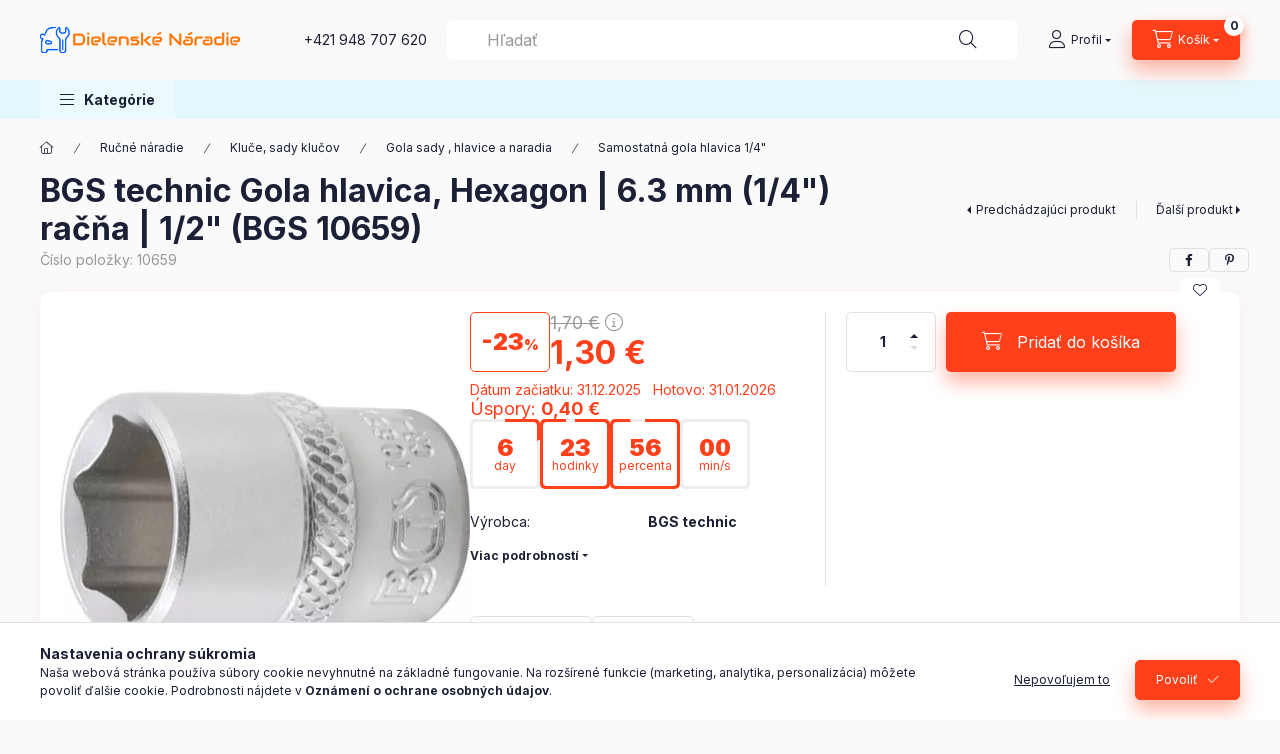

--- FILE ---
content_type: text/html; charset=UTF-8
request_url: https://www.dielenskenaradie.sk/bgs-technic-gola-hlavica-hexagon-63-mm-14-raca-12-bgs-10659-11580
body_size: 27200
content:
<!DOCTYPE html>
<html lang="sk" class="js-ajax-filter-box-checking-force js-ajax-product-list-checking">
    <head>
        <meta charset="utf-8">
<meta name="description" content="BGS technic Gola hlavica, Hexagon | 6.3 mm (1/4&quot;) račňa | 1/2&quot; (BGS 10659), knurled, DielenskéNáradie.sk">
<meta name="robots" content="index, follow">
<meta http-equiv="X-UA-Compatible" content="IE=Edge">
<meta property="og:site_name" content="DielenskéNáradie.sk" />
<meta property="og:title" content="BGS technic Gola hlavica, Hexagon | 6.3 mm (1/4&quot;) račňa">
<meta property="og:description" content="BGS technic Gola hlavica, Hexagon | 6.3 mm (1/4&quot;) račňa | 1/2&quot; (BGS 10659), knurled, DielenskéNáradie.sk">
<meta property="og:type" content="product">
<meta property="og:url" content="https://www.dielenskenaradie.sk/bgs-technic-gola-hlavica-hexagon-63-mm-14-raca-12-bgs-10659-11580">
<meta property="og:image" content="https://www.dielenskenaradie.sk/img/59763/10659/10659.webp">
<meta name="facebook-domain-verification" content="k4fumcuwb2k9fb9l2d223dghrnsfr8">
<meta name="google-site-verification" content="7IAs6Gd-xgwJ3Fu4xhAW">
<meta name="mobile-web-app-capable" content="yes">
<meta name="apple-mobile-web-app-capable" content="yes">
<meta name="MobileOptimized" content="320">
<meta name="HandheldFriendly" content="true">

<title>BGS technic Gola hlavica, Hexagon | 6.3 mm (1/4&quot;) račňa</title>


<script>
var service_type="shop";
var shop_url_main="https://www.dielenskenaradie.sk";
var actual_lang="sk";
var money_len="2";
var money_thousend=" ";
var money_dec=",";
var shop_id=59763;
var unas_design_url="https:"+"/"+"/"+"www.dielenskenaradie.sk"+"/"+"!common_design"+"/"+"base"+"/"+"002400"+"/";
var unas_design_code='002400';
var unas_base_design_code='2400';
var unas_design_ver=4;
var unas_design_subver=3;
var unas_shop_url='https://www.dielenskenaradie.sk';
var responsive="yes";
var price_nullcut_disable=1;
var config_plus=new Array();
config_plus['product_tooltip']=1;
config_plus['cart_fly_id']="cart-box__fly-to-desktop";
config_plus['cart_redirect']=1;
config_plus['cart_refresh_force']="1";
config_plus['money_type']='€';
config_plus['money_type_display']='€';
config_plus['accessible_design']=true;
var lang_text=new Array();

var UNAS = UNAS || {};
UNAS.shop={"base_url":'https://www.dielenskenaradie.sk',"domain":'www.dielenskenaradie.sk',"username":'dielenskenaradie.unas.hu',"id":59763,"lang":'sk',"currency_type":'€',"currency_code":'EUR',"currency_rate":'1',"currency_length":2,"base_currency_length":2,"canonical_url":'https://www.dielenskenaradie.sk/bgs-technic-gola-hlavica-hexagon-63-mm-14-raca-12-bgs-10659-11580'};
UNAS.design={"code":'002400',"page":'product_details'};
UNAS.api_auth="d5e167938c1f19f4dee864c40410db88";
UNAS.customer={"email":'',"id":0,"group_id":0,"without_registration":0};
UNAS.shop["category_id"]="162833";
UNAS.shop["sku"]="10659";
UNAS.shop["product_id"]="279412406";
UNAS.shop["only_private_customer_can_purchase"] = false;
 

UNAS.text = {
    "button_overlay_close": `Zavrieť`,
    "popup_window": `Vyskakovacie okno`,
    "list": `zoznam`,
    "updating_in_progress": `Prebieha aktualizácia`,
    "updated": `aktualizované`,
    "is_opened": `otvorené`,
    "is_closed": `Zatvorené`,
    "deleted": `Zmazané`,
    "consent_granted": `súhlas udelený`,
    "consent_rejected": `súhlas zamietnutý`,
    "field_is_incorrect": `Neplatné pole`,
    "error_title": `Chyba!`,
    "product_variants": `varianty produktov`,
    "product_added_to_cart": `Produkt bol pridaný do košíka`,
    "product_added_to_cart_with_qty_problem": `Do košíka bolo pridaných len [qty_added_to_cart] [qty_unit]`,
    "product_removed_from_cart": `Položka odstránená z košíka`,
    "reg_title_name": `Názov`,
    "reg_title_company_name": `Názov spoločnosti`,
    "number_of_items_in_cart": `Počet položiek v košíku`,
    "cart_is_empty": `Váš košík je prázdny`,
    "cart_updated": `Košík bol aktualizovaný`
};


UNAS.text["delete_from_compare"]= `Odstrániť z porovnania`;
UNAS.text["comparison"]= `Porovnať`;

UNAS.text["delete_from_favourites"]= `Odstrániť z obľúbených`;
UNAS.text["add_to_favourites"]= `Pridať do obľúbených`;






window.lazySizesConfig=window.lazySizesConfig || {};
window.lazySizesConfig.loadMode=1;
window.lazySizesConfig.loadHidden=false;

window.dataLayer = window.dataLayer || [];
function gtag(){dataLayer.push(arguments)};
gtag('js', new Date());
</script>

<script src="https://www.dielenskenaradie.sk/!common_packages/jquery/jquery-3.2.1.js?mod_time=1682493234"></script>
<script src="https://www.dielenskenaradie.sk/!common_packages/jquery/plugins/migrate/migrate.js?mod_time=1682493234"></script>
<script src="https://www.dielenskenaradie.sk/!common_packages/jquery/plugins/autocomplete/autocomplete.js?mod_time=1751447087"></script>
<script src="https://www.dielenskenaradie.sk/!common_packages/jquery/plugins/tools/overlay/overlay.js?mod_time=1759905184"></script>
<script src="https://www.dielenskenaradie.sk/!common_packages/jquery/plugins/tools/toolbox/toolbox.expose.js?mod_time=1725518406"></script>
<script src="https://www.dielenskenaradie.sk/!common_packages/jquery/plugins/lazysizes/lazysizes.min.js?mod_time=1682493234"></script>
<script src="https://www.dielenskenaradie.sk/!common_packages/jquery/plugins/lazysizes/plugins/bgset/ls.bgset.min.js?mod_time=1753337301"></script>
<script src="https://www.dielenskenaradie.sk/!common_packages/jquery/own/shop_common/exploded/common.js?mod_time=1764831093"></script>
<script src="https://www.dielenskenaradie.sk/!common_packages/jquery/own/shop_common/exploded/common_overlay.js?mod_time=1759905184"></script>
<script src="https://www.dielenskenaradie.sk/!common_packages/jquery/own/shop_common/exploded/common_shop_popup.js?mod_time=1759905184"></script>
<script src="https://www.dielenskenaradie.sk/!common_packages/jquery/own/shop_common/exploded/function_accessibility_focus.js?mod_time=1759905184"></script>
<script src="https://www.dielenskenaradie.sk/!common_packages/jquery/own/shop_common/exploded/page_product_details.js?mod_time=1751447087"></script>
<script src="https://www.dielenskenaradie.sk/!common_packages/jquery/own/shop_common/exploded/function_favourites.js?mod_time=1725525526"></script>
<script src="https://www.dielenskenaradie.sk/!common_packages/jquery/own/shop_common/exploded/function_compare.js?mod_time=1751447087"></script>
<script src="https://www.dielenskenaradie.sk/!common_packages/jquery/own/shop_common/exploded/function_product_print.js?mod_time=1725525526"></script>
<script src="https://www.dielenskenaradie.sk/!common_packages/jquery/own/shop_common/exploded/function_accessibility_status.js?mod_time=1764233414"></script>
<script src="https://www.dielenskenaradie.sk/!common_packages/jquery/plugins/hoverintent/hoverintent.js?mod_time=1682493234"></script>
<script src="https://www.dielenskenaradie.sk/!common_packages/jquery/own/shop_tooltip/shop_tooltip.js?mod_time=1759905184"></script>
<script src="https://www.dielenskenaradie.sk/!common_design/base/002400/main.js?mod_time=1764233414"></script>
<script src="https://www.dielenskenaradie.sk/!common_packages/jquery/plugins/flickity/v3/flickity.pkgd.min.js?mod_time=1759905184"></script>
<script src="https://www.dielenskenaradie.sk/!common_packages/jquery/plugins/toastr/toastr.min.js?mod_time=1682493234"></script>
<script src="https://www.dielenskenaradie.sk/!common_packages/jquery/plugins/tippy/popper-2.4.4.min.js?mod_time=1682493234"></script>
<script src="https://www.dielenskenaradie.sk/!common_packages/jquery/plugins/tippy/tippy-bundle.umd.min.js?mod_time=1682493234"></script>

<link href="https://www.dielenskenaradie.sk/temp/shop_59763_4add281d3f9d445d149066787024e5a6.css?mod_time=1769260607" rel="stylesheet" type="text/css">

<link href="https://www.dielenskenaradie.sk/bgs-technic-gola-hlavica-hexagon-63-mm-14-raca-12-bgs-10659-11580" rel="canonical">
<link href="https://www.dielenskenaradie.sk/shop_ordered/59763/design_pic/favicon.ico" rel="shortcut icon">
<script>
        var google_consent=1;
    
        gtag('consent', 'default', {
           'ad_storage': 'denied',
           'ad_user_data': 'denied',
           'ad_personalization': 'denied',
           'analytics_storage': 'denied',
           'functionality_storage': 'denied',
           'personalization_storage': 'denied',
           'security_storage': 'granted'
        });

    
        gtag('consent', 'update', {
           'ad_storage': 'denied',
           'ad_user_data': 'denied',
           'ad_personalization': 'denied',
           'analytics_storage': 'denied',
           'functionality_storage': 'denied',
           'personalization_storage': 'denied',
           'security_storage': 'granted'
        });

        </script>
    <script async src="https://www.googletagmanager.com/gtag/js?id=G-15RMZ2ZQN3"></script>    <script>
    gtag('config', 'G-15RMZ2ZQN3');

        </script>
        <script>
    var google_analytics=1;

                gtag('event', 'view_item', {
              "currency": "EUR",
              "value": '1.3',
              "items": [
                  {
                      "item_id": "10659",
                      "item_name": "BGS technic Gola hlavica, Hexagon | 6.3 mm (1/4&quot;) račňa | 1/2&quot; (BGS 10659)",
                      "item_category": "Ručné náradie/ Kluče, sady klučov/Gola sady , hlavice a naradia/Samostatná gola hlavica 1/4&quot;",
                      "price": '1.3'
                  }
              ],
              'non_interaction': true
            });
               </script>
           <script>
        gtag('config', 'AW-17300309657');
                </script>
            <script>
        var google_ads=1;

                gtag('event','remarketing', {
            'ecomm_pagetype': 'product',
            'ecomm_prodid': ["10659"],
            'ecomm_totalvalue': 1.3        });
            </script>
    
    <script>
    var facebook_pixel=1;
    /* <![CDATA[ */
        !function(f,b,e,v,n,t,s){if(f.fbq)return;n=f.fbq=function(){n.callMethod?
            n.callMethod.apply(n,arguments):n.queue.push(arguments)};if(!f._fbq)f._fbq=n;
            n.push=n;n.loaded=!0;n.version='2.0';n.queue=[];t=b.createElement(e);t.async=!0;
            t.src=v;s=b.getElementsByTagName(e)[0];s.parentNode.insertBefore(t,s)}(window,
                document,'script','//connect.facebook.net/en_US/fbevents.js');

        fbq('init', '945378119182070');
                fbq('track', 'PageView', {}, {eventID:'PageView.aXVd6-3HdPQXppICRhpS-QAAS0Y'});
        
        fbq('track', 'ViewContent', {
            content_name: 'BGS technic Gola hlavica, Hexagon | 6.3 mm (1/4&quot;) račňa | 1/2&quot; (BGS 10659)',
            content_category: 'Ručné náradie >  Kluče, sady klučov > Gola sady , hlavice a naradia > Samostatná gola hlavica 1/4&quot;',
            content_ids: ['10659'],
            contents: [{'id': '10659', 'quantity': '1'}],
            content_type: 'product',
            value: 1.3,
            currency: 'EUR'
        }, {eventID:'ViewContent.aXVd6-3HdPQXppICRhpS-QAAS0Y'});

        
        $(document).ready(function() {
            $(document).on("addToCart", function(event, product_array){
                facebook_event('AddToCart',{
					content_name: product_array.name,
					content_category: product_array.category,
					content_ids: [product_array.sku],
					contents: [{'id': product_array.sku, 'quantity': product_array.qty}],
					content_type: 'product',
					value: product_array.price,
					currency: 'EUR'
				}, {eventID:'AddToCart.' + product_array.event_id});
            });

            $(document).on("addToFavourites", function(event, product_array){
                facebook_event('AddToWishlist', {
                    content_ids: [product_array.sku],
                    content_type: 'product'
                }, {eventID:'AddToFavourites.' + product_array.event_id});
            });
        });

    /* ]]> */
    </script>


<script async="true" src="https://s.kk-resources.com/leadtag.js"></script>

        <meta content="width=device-width, initial-scale=1.0" name="viewport" />
        <link rel="preconnect" href="https://fonts.gstatic.com">
        <link rel="preload" href="https://fonts.googleapis.com/css2?family=Inter:wght@400;700;900&display=swap" as="style" />
        <link rel="stylesheet" href="https://fonts.googleapis.com/css2?family=Inter:wght@400;700;900&display=swap" media="print" onload="this.media='all'">
        <noscript>
            <link rel="stylesheet" href="https://fonts.googleapis.com/css2?family=Inter:wght@400;700;900&display=swap" />
        </noscript>
        <link rel="preload" href="https://www.dielenskenaradie.sk/!common_design/own/fonts/2400/customicons/custom-icons.css" as="style">
        <link rel="stylesheet" href="https://www.dielenskenaradie.sk/!common_design/own/fonts/2400/customicons/custom-icons.css" media="print" onload="this.media='all'">
        <noscript>
            <link rel="stylesheet" href="https://www.dielenskenaradie.sk/!common_design/own/fonts/2400/customicons/custom-icons.css" />
        </noscript>
        
        
        
        
        

        
        
        
        <link rel="preload" fetchpriority="high"
      imagesizes="(max-width: 519.98px) 96.2vw,500px"
      imagesrcset="https://www.dielenskenaradie.sk/img/59763/10659/500x500/10659.webp?time=1613658819 500w,https://www.dielenskenaradie.sk/img/59763/10659/712x712/10659.webp?time=1613658819 712w,https://www.dielenskenaradie.sk/img/59763/10659/1000x1000/10659.webp?time=1613658819 1000w"
      href="https://www.dielenskenaradie.sk/img/59763/10659/500x500/10659.webp?time=1613658819" as="image"
>
        
        
    </head>


                
                
    
    
    
    
    
    
    
    
    
    
                     
    
    
    
    
    <body class='design_ver4 design_subver1 design_subver2 design_subver3' id="ud_shop_artdet">
    
        <div id="fb-root"></div>
    <script>
        window.fbAsyncInit = function() {
            FB.init({
                xfbml            : true,
                version          : 'v22.0'
            });
        };
    </script>
    <script async defer crossorigin="anonymous" src="https://connect.facebook.net/sk_SK/sdk.js"></script>
    <div id="image_to_cart" style="display:none; position:absolute; z-index:100000;"></div>
<div class="overlay_common overlay_warning" id="overlay_cart_add"></div>
<script>$(document).ready(function(){ overlay_init("cart_add",{"onBeforeLoad":false}); });</script>
<div id="overlay_login_outer"></div>	
	<script>
	$(document).ready(function(){
	    var login_redir_init="";

		$("#overlay_login_outer").overlay({
			onBeforeLoad: function() {
                var login_redir_temp=login_redir_init;
                if (login_redir_act!="") {
                    login_redir_temp=login_redir_act;
                    login_redir_act="";
                }

									$.ajax({
						type: "GET",
						async: true,
						url: "https://www.dielenskenaradie.sk/shop_ajax/ajax_popup_login.php",
						data: {
							shop_id:"59763",
							lang_master:"sk",
                            login_redir:login_redir_temp,
							explicit:"ok",
							get_ajax:"1"
						},
						success: function(data){
							$("#overlay_login_outer").html(data);
							if (unas_design_ver >= 5) $("#overlay_login_outer").modal('show');
							$('#overlay_login1 input[name=shop_pass_login]').keypress(function(e) {
								var code = e.keyCode ? e.keyCode : e.which;
								if(code.toString() == 13) {		
									document.form_login_overlay.submit();		
								}	
							});	
						}
					});
								},
			top: 50,
			mask: {
	color: "#000000",
	loadSpeed: 200,
	maskId: "exposeMaskOverlay",
	opacity: 0.7
},
			closeOnClick: (config_plus['overlay_close_on_click_forced'] === 1),
			onClose: function(event, overlayIndex) {
				$("#login_redir").val("");
			},
			load: false
		});
		
			});
	function overlay_login() {
		$(document).ready(function(){
			$("#overlay_login_outer").overlay().load();
		});
	}
	function overlay_login_remind() {
        if (unas_design_ver >= 5) {
            $("#overlay_remind").overlay().load();
        } else {
            $(document).ready(function () {
                $("#overlay_login_outer").overlay().close();
                setTimeout('$("#overlay_remind").overlay().load();', 250);
            });
        }
	}

    var login_redir_act="";
    function overlay_login_redir(redir) {
        login_redir_act=redir;
        $("#overlay_login_outer").overlay().load();
    }
	</script>  
	<div class="overlay_common overlay_info" id="overlay_remind"></div>
<script>$(document).ready(function(){ overlay_init("remind",[]); });</script>

	<script>
    	function overlay_login_error_remind() {
		$(document).ready(function(){
			load_login=0;
			$("#overlay_error").overlay().close();
			setTimeout('$("#overlay_remind").overlay().load();', 250);	
		});
	}
	</script>  
	<div class="overlay_common overlay_info" id="overlay_newsletter"></div>
<script>$(document).ready(function(){ overlay_init("newsletter",[]); });</script>

<script>
function overlay_newsletter() {
    $(document).ready(function(){
        $("#overlay_newsletter").overlay().load();
    });
}
</script>
<div class="overlay_common overlay_error" id="overlay_script"></div>
<script>$(document).ready(function(){ overlay_init("script",[]); });</script>
    <script>
    $(document).ready(function() {
        $.ajax({
            type: "GET",
            url: "https://www.dielenskenaradie.sk/shop_ajax/ajax_stat.php",
            data: {master_shop_id:"59763",get_ajax:"1"}
        });
    });
    </script>
    

    
    <div id="container" class="page_shop_artdet_10659 readmore-v2
js-ajax-filter-box-checking filter-not-exists filter-box-in-dropdown nav-position-bottom header-will-fixed fixed-cart-on-artdet">
                
                        <header class="header header--mobile py-3 px-4 d-flex justify-content-center d-sm-none position-relative has-tel">
                <div id="header_logo_img2" class="js-element header_logo logo" data-element-name="header_logo">
        <div class="header_logo-img-container">
            <div class="header_logo-img-wrapper">
                                                <a class="has-img" href="https://www.dielenskenaradie.sk/">                    <picture>
                                                <source srcset="https://www.dielenskenaradie.sk/!common_design/custom/dielenskenaradie.unas.hu/element/layout_sk_header_logo-400x120_1_default.png?time=1684165277 1x" />
                        <img                              width="200" height="26"
                                                          src="https://www.dielenskenaradie.sk/!common_design/custom/dielenskenaradie.unas.hu/element/layout_sk_header_logo-400x120_1_default.png?time=1684165277"                             
                             alt="DielenskéNáradie.sk                        "/>
                    </picture>
                    </a>                                        </div>
        </div>
    </div>

                        <div class="js-element header_text_section_2 d-sm-none" data-element-name="header_text_section_2">
            <div class="header_text_section_2-slide slide-1"><p> <a href="tel:+421948707620">+421 948 707 620</a></p></div>
    </div>

        
        </header>
        <header id="header--desktop" class="header header--desktop d-none d-sm-block js-header js-header-fixed">
            <div class="header-inner js-header-inner">
                <div class="header__top">
                    <div class="container">
                        <div class="header__top-inner">
                            <div class="row no-gutters gutters-md-10 justify-content-center align-items-center">
                                <div class="header__top-left col col-xl-auto">
                                    <div class="header__left-inner d-flex align-items-center">
                                                                                <div class="nav-link--products-placeholder-on-fixed-header burger btn">
                                            <span class="burger__lines">
                                                <span class="burger__line"></span>
                                                <span class="burger__line"></span>
                                                <span class="burger__line"></span>
                                            </span>
                                            <span class="burger__text dropdown__btn-text">
                                                Kategórie
                                            </span>
                                        </div>
                                        <button type="button" class="hamburger-box__dropdown-btn burger btn dropdown__btn d-lg-none" id="hamburger-box__dropdown-btn2"
                                                aria-label="Kategórie" aria-haspopup="dialog" aria-expanded="false" aria-controls="hamburger-box__dropdown"
                                                data-btn-for="#hamburger-box__dropdown"
                                        >
                                            <span class="burger__lines">
                                              <span class="burger__line"></span>
                                              <span class="burger__line"></span>
                                              <span class="burger__line"></span>
                                            </span>
                                            <span class="burger__text dropdown__btn-text">
                                              Kategórie
                                            </span>
                                        </button>
                                                                                    <div id="header_logo_img" class="js-element header_logo logo" data-element-name="header_logo">
        <div class="header_logo-img-container">
            <div class="header_logo-img-wrapper">
                                                <a class="has-img" href="https://www.dielenskenaradie.sk/">                    <picture>
                                                <source srcset="https://www.dielenskenaradie.sk/!common_design/custom/dielenskenaradie.unas.hu/element/layout_sk_header_logo-400x120_1_default.png?time=1684165277 1x" />
                        <img                              width="200" height="26"
                                                          src="https://www.dielenskenaradie.sk/!common_design/custom/dielenskenaradie.unas.hu/element/layout_sk_header_logo-400x120_1_default.png?time=1684165277"                             
                             alt="DielenskéNáradie.sk                        "/>
                    </picture>
                    </a>                                        </div>
        </div>
    </div>

                                        <div class="js-element header_text_section_2" data-element-name="header_text_section_2">
            <div class="header_text_section_2-slide slide-1"><p> <a href="tel:+421948707620">+421 948 707 620</a></p></div>
    </div>

                                    </div>
                                </div>
                                <div class="header__top-right col-auto col-xl d-flex justify-content-end align-items-center">
                                    <button class="search-box__dropdown-btn btn dropdown__btn d-xl-none" id="#search-box__dropdown-btn2"
                                            aria-label="Hľadať" aria-haspopup="dialog" aria-expanded="false" aria-controls="search-box__dropdown2"
                                            type="button" data-btn-for="#search-box__dropdown2"
                                    >
                                        <span class="search-box__dropdown-btn-icon dropdown__btn-icon icon--search"></span>
                                        <span class="search-box__text dropdown__btn-text">Hľadať</span>
                                    </button>
                                    <div class="search-box__dropdown dropdown__content dropdown__content-till-lg" id="search-box__dropdown2" data-content-for="#search-box__dropdown-btn2" data-content-direction="full">
                                        <span class="dropdown__caret"></span>
                                        <button class="dropdown__btn-close search-box__dropdown__btn-close btn btn-close" type="button" aria-label="Zavrieť"></button>
                                        <div class="dropdown__content-inner search-box__inner position-relative js-search browser-is-chrome"
     id="box_search_content2">
    <form name="form_include_search2" id="form_include_search2" action="https://www.dielenskenaradie.sk/shop_search.php" method="get">
    <div class="search-box__form-inner d-flex flex-column">
        <div class="form-group box-search-group mb-0 js-search-smart-insert-after-here">
            <input data-stay-visible-breakpoint="1280" id="box_search_input2" class="search-box__input ac_input js-search-input form-control"
                   name="search" pattern=".{3,100}" aria-label="Hľadať" title="Zadajte dlhší vyhľadávací dopyt."
                   placeholder="Hľadať" type="search" maxlength="100" autocomplete="off" required                   role="combobox" aria-autocomplete="list" aria-expanded="false"
                                      aria-controls="autocomplete-categories autocomplete-products"
                               >
            <div class="search-box__search-btn-outer input-group-append" title="Hľadať">
                <button class="btn search-box__search-btn" aria-label="Hľadať">
                    <span class="search-box__search-btn-icon icon--search"></span>
                </button>
            </div>
            <div class="search__loading">
                <div class="loading-spinner--small"></div>
            </div>
        </div>
        <div class="ac_results2">
            <span class="ac_result__caret"></span>
        </div>
    </div>
    </form>
</div>

                                    </div>
                                                                                <button class="profile__dropdown-btn js-profile-btn btn dropdown__btn" id="profile__dropdown-btn2" type="button"
            data-orders="https://www.dielenskenaradie.sk/shop_order_track.php" data-btn-for="#profile__dropdown"
            aria-label="Profil" aria-haspopup="dialog" aria-expanded="false" aria-controls="profile__dropdown"
    >
        <span class="profile__dropdown-btn-icon dropdown__btn-icon icon--user"></span>
        <span class="profile__text dropdown__btn-text">Profil</span>
            </button>
    
    
                                    <button id="cart-box__fly-to-desktop" class="cart-box__dropdown-btn btn dropdown__btn js-cart-box-loaded-by-ajax"
                                            aria-label="Zobraziť košík" aria-describedby="box_cart_content" aria-haspopup="dialog" aria-expanded="false" aria-controls="cart-box__dropdown"
                                            type="button" data-btn-for="#cart-box__dropdown"                                    >
                                        <span class="cart-box__dropdown-btn-icon dropdown__btn-icon icon--cart"></span>
                                        <span class="cart-box__text dropdown__btn-text">Košík</span>
                                        <span class="bubble cart-box__bubble">-</span>
                                    </button>
                                </div>
                            </div>
                        </div>
                    </div>
                </div>
                                <div class="header__bottom">
                    <div class="container">
                        <nav class="navbar d-none d-lg-flex navbar-expand navbar-light align-items-stretch">
                                                        <ul id="nav--cat" class="nav nav--cat js-navbar-nav">
                                <li class="nav-item dropdown nav--main nav-item--products">
                                    <a class="nav-link nav-link--products burger d-lg-flex" href="#" onclick="event.preventDefault();" role="button" data-text="Kategórie" data-toggle="dropdown"
                                       aria-label="Kategórie" aria-haspopup="dialog" aria-controls="dropdown-cat"
                                        aria-expanded="false"                                    >
                                        <span class="burger__lines">
                                            <span class="burger__line"></span>
                                            <span class="burger__line"></span>
                                            <span class="burger__line"></span>
                                        </span>
                                        <span class="burger__text dropdown__btn-text">
                                            Kategórie
                                        </span>
                                    </a>
                                    <div id="dropdown-cat" class="dropdown-menu d-none d-block clearfix dropdown--cat with-auto-breaking-megasubmenu dropdown--level-0">
                                                    <ul class="nav-list--0" aria-label="Kategórie">
            <li id="nav-item-704818" class="nav-item dropdown js-nav-item-704818">
                        <a class="nav-link"
               aria-label="Ručné náradie kategória"
                href="#" role="button" data-toggle="dropdown" aria-haspopup="true" aria-expanded="false" onclick="handleSub('704818','https://www.dielenskenaradie.sk/shop_ajax/ajax_box_cat.php?get_ajax=1&type=layout&change_lang=sk&level=1&key=704818&box_var_name=shop_cat&box_var_layout_cache=1&box_var_expand_cache=yes&box_var_expand_cache_name=desktop&box_var_layout_level0=0&box_var_layout_level1=1&box_var_layout=2&box_var_ajax=1&box_var_section=content&box_var_highlight=yes&box_var_type=expand&box_var_div=no');return false;"            >
                                            <span class="nav-link__text">
                    Ručné náradie                </span>
            </a>
                        <div class="megasubmenu dropdown-menu">
                <div class="megasubmenu__sticky-content">
                    <div class="loading-spinner"></div>
                </div>
                            </div>
                    </li>
            <li id="nav-item-237135" class="nav-item dropdown js-nav-item-237135">
                        <a class="nav-link"
               aria-label="Elektrické náradie kategória"
                href="#" role="button" data-toggle="dropdown" aria-haspopup="true" aria-expanded="false" onclick="handleSub('237135','https://www.dielenskenaradie.sk/shop_ajax/ajax_box_cat.php?get_ajax=1&type=layout&change_lang=sk&level=1&key=237135&box_var_name=shop_cat&box_var_layout_cache=1&box_var_expand_cache=yes&box_var_expand_cache_name=desktop&box_var_layout_level0=0&box_var_layout_level1=1&box_var_layout=2&box_var_ajax=1&box_var_section=content&box_var_highlight=yes&box_var_type=expand&box_var_div=no');return false;"            >
                                            <span class="nav-link__text">
                    Elektrické náradie                </span>
            </a>
                        <div class="megasubmenu dropdown-menu">
                <div class="megasubmenu__sticky-content">
                    <div class="loading-spinner"></div>
                </div>
                            </div>
                    </li>
            <li id="nav-item-899784" class="nav-item dropdown js-nav-item-899784">
                        <a class="nav-link"
               aria-label="Akumulátorové náradie kategória"
                href="#" role="button" data-toggle="dropdown" aria-haspopup="true" aria-expanded="false" onclick="handleSub('899784','https://www.dielenskenaradie.sk/shop_ajax/ajax_box_cat.php?get_ajax=1&type=layout&change_lang=sk&level=1&key=899784&box_var_name=shop_cat&box_var_layout_cache=1&box_var_expand_cache=yes&box_var_expand_cache_name=desktop&box_var_layout_level0=0&box_var_layout_level1=1&box_var_layout=2&box_var_ajax=1&box_var_section=content&box_var_highlight=yes&box_var_type=expand&box_var_div=no');return false;"            >
                                            <span class="nav-link__text">
                    Akumulátorové náradie                </span>
            </a>
                        <div class="megasubmenu dropdown-menu">
                <div class="megasubmenu__sticky-content">
                    <div class="loading-spinner"></div>
                </div>
                            </div>
                    </li>
            <li id="nav-item-334705" class="nav-item dropdown js-nav-item-334705">
                        <a class="nav-link"
               aria-label="Benzínové náradie kategória"
                href="#" role="button" data-toggle="dropdown" aria-haspopup="true" aria-expanded="false" onclick="handleSub('334705','https://www.dielenskenaradie.sk/shop_ajax/ajax_box_cat.php?get_ajax=1&type=layout&change_lang=sk&level=1&key=334705&box_var_name=shop_cat&box_var_layout_cache=1&box_var_expand_cache=yes&box_var_expand_cache_name=desktop&box_var_layout_level0=0&box_var_layout_level1=1&box_var_layout=2&box_var_ajax=1&box_var_section=content&box_var_highlight=yes&box_var_type=expand&box_var_div=no');return false;"            >
                                            <span class="nav-link__text">
                    Benzínové náradie                </span>
            </a>
                        <div class="megasubmenu dropdown-menu">
                <div class="megasubmenu__sticky-content">
                    <div class="loading-spinner"></div>
                </div>
                            </div>
                    </li>
            <li id="nav-item-790653" class="nav-item dropdown js-nav-item-790653">
                        <a class="nav-link"
               aria-label="Gastronomie kategória"
                href="#" role="button" data-toggle="dropdown" aria-haspopup="true" aria-expanded="false" onclick="handleSub('790653','https://www.dielenskenaradie.sk/shop_ajax/ajax_box_cat.php?get_ajax=1&type=layout&change_lang=sk&level=1&key=790653&box_var_name=shop_cat&box_var_layout_cache=1&box_var_expand_cache=yes&box_var_expand_cache_name=desktop&box_var_layout_level0=0&box_var_layout_level1=1&box_var_layout=2&box_var_ajax=1&box_var_section=content&box_var_highlight=yes&box_var_type=expand&box_var_div=no');return false;"            >
                                            <span class="nav-link__text">
                    Gastronomie                </span>
            </a>
                        <div class="megasubmenu dropdown-menu">
                <div class="megasubmenu__sticky-content">
                    <div class="loading-spinner"></div>
                </div>
                            </div>
                    </li>
            <li id="nav-item-859975" class="nav-item dropdown js-nav-item-859975">
                        <a class="nav-link"
               aria-label="Ochrana pri práci kategória"
                href="#" role="button" data-toggle="dropdown" aria-haspopup="true" aria-expanded="false" onclick="handleSub('859975','https://www.dielenskenaradie.sk/shop_ajax/ajax_box_cat.php?get_ajax=1&type=layout&change_lang=sk&level=1&key=859975&box_var_name=shop_cat&box_var_layout_cache=1&box_var_expand_cache=yes&box_var_expand_cache_name=desktop&box_var_layout_level0=0&box_var_layout_level1=1&box_var_layout=2&box_var_ajax=1&box_var_section=content&box_var_highlight=yes&box_var_type=expand&box_var_div=no');return false;"            >
                                            <span class="nav-link__text">
                    Ochrana pri práci                </span>
            </a>
                        <div class="megasubmenu dropdown-menu">
                <div class="megasubmenu__sticky-content">
                    <div class="loading-spinner"></div>
                </div>
                            </div>
                    </li>
            <li id="nav-item-151790" class="nav-item dropdown js-nav-item-151790">
                        <a class="nav-link"
               aria-label="Spotrebný materiál, malé častiIný  kategória"
                href="#" role="button" data-toggle="dropdown" aria-haspopup="true" aria-expanded="false" onclick="handleSub('151790','https://www.dielenskenaradie.sk/shop_ajax/ajax_box_cat.php?get_ajax=1&type=layout&change_lang=sk&level=1&key=151790&box_var_name=shop_cat&box_var_layout_cache=1&box_var_expand_cache=yes&box_var_expand_cache_name=desktop&box_var_layout_level0=0&box_var_layout_level1=1&box_var_layout=2&box_var_ajax=1&box_var_section=content&box_var_highlight=yes&box_var_type=expand&box_var_div=no');return false;"            >
                                            <span class="nav-link__text">
                    Spotrebný materiál, malé častiIný                 </span>
            </a>
                        <div class="megasubmenu dropdown-menu">
                <div class="megasubmenu__sticky-content">
                    <div class="loading-spinner"></div>
                </div>
                            </div>
                    </li>
            <li id="nav-item-818592" class="nav-item dropdown js-nav-item-818592">
                        <a class="nav-link"
               aria-label="Skladové stroje  a vybavenie  kategória"
                href="#" role="button" data-toggle="dropdown" aria-haspopup="true" aria-expanded="false" onclick="handleSub('818592','https://www.dielenskenaradie.sk/shop_ajax/ajax_box_cat.php?get_ajax=1&type=layout&change_lang=sk&level=1&key=818592&box_var_name=shop_cat&box_var_layout_cache=1&box_var_expand_cache=yes&box_var_expand_cache_name=desktop&box_var_layout_level0=0&box_var_layout_level1=1&box_var_layout=2&box_var_ajax=1&box_var_section=content&box_var_highlight=yes&box_var_type=expand&box_var_div=no');return false;"            >
                                            <span class="nav-link__text">
                    Skladové stroje  a vybavenie                 </span>
            </a>
                        <div class="megasubmenu dropdown-menu">
                <div class="megasubmenu__sticky-content">
                    <div class="loading-spinner"></div>
                </div>
                            </div>
                    </li>
            <li id="nav-item-536887" class="nav-item dropdown js-nav-item-536887">
                        <a class="nav-link"
               aria-label="Svetelná technika kategória"
                href="#" role="button" data-toggle="dropdown" aria-haspopup="true" aria-expanded="false" onclick="handleSub('536887','https://www.dielenskenaradie.sk/shop_ajax/ajax_box_cat.php?get_ajax=1&type=layout&change_lang=sk&level=1&key=536887&box_var_name=shop_cat&box_var_layout_cache=1&box_var_expand_cache=yes&box_var_expand_cache_name=desktop&box_var_layout_level0=0&box_var_layout_level1=1&box_var_layout=2&box_var_ajax=1&box_var_section=content&box_var_highlight=yes&box_var_type=expand&box_var_div=no');return false;"            >
                                            <span class="nav-link__text">
                    Svetelná technika                </span>
            </a>
                        <div class="megasubmenu dropdown-menu">
                <div class="megasubmenu__sticky-content">
                    <div class="loading-spinner"></div>
                </div>
                            </div>
                    </li>
        </ul>

    
                                    </div>
                                </li>
                            </ul>
                                                                                </nav>
                        <script>
    let addOverflowHidden = function() {
        $('.hamburger-box__dropdown-inner').addClass('overflow-hidden');
    }
    function scrollToBreadcrumb() {
        scrollToElement({ element: '.nav-list-breadcrumb', offset: getVisibleDistanceTillHeaderBottom(), scrollIn: '.hamburger-box__dropdown-inner', container: '.hamburger-box__dropdown-inner', duration: 0, callback: addOverflowHidden });
    }

    function setHamburgerBoxHeight(height) {
        $('.hamburger-box__dropdown').css('height', height + 80);
    }

    let mobileMenuScrollData = [];

    function handleSub2(thisOpenBtn, id, ajaxUrl) {
        let navItem = $('#nav-item-'+id+'--m');
        let openBtn = $(thisOpenBtn);
        let $thisScrollableNavList = navItem.closest('.nav-list-mobile');
        let thisNavListLevel = $thisScrollableNavList.data("level");

        if ( thisNavListLevel == 0 ) {
            $thisScrollableNavList = navItem.closest('.hamburger-box__dropdown-inner');
        }
        mobileMenuScrollData["level_" + thisNavListLevel + "_position"] = $thisScrollableNavList.scrollTop();
        mobileMenuScrollData["level_" + thisNavListLevel + "_element"] = $thisScrollableNavList;

        if (!navItem.hasClass('ajax-loading')) {
            if (catSubOpen2(openBtn, navItem)) {
                if (ajaxUrl) {
                    if (!navItem.hasClass('ajax-loaded')) {
                        catSubLoad2(navItem, ajaxUrl);
                    } else {
                        scrollToBreadcrumb();
                    }
                } else {
                    scrollToBreadcrumb();
                }
            }
        }
    }
    function catSubOpen2(openBtn,navItem) {
        let thisSubMenu = navItem.find('.nav-list-menu--sub').first();
        let thisParentMenu = navItem.closest('.nav-list-menu');
        thisParentMenu.addClass('hidden');

        if (navItem.hasClass('show')) {
            openBtn.attr('aria-expanded','false');
            navItem.removeClass('show');
            thisSubMenu.removeClass('show');
        } else {
            openBtn.attr('aria-expanded','true');
            navItem.addClass('show');
            thisSubMenu.addClass('show');
            if (window.matchMedia('(min-width: 576px) and (max-width: 1259.8px )').matches) {
                let thisSubMenuHeight = thisSubMenu.outerHeight();
                if (thisSubMenuHeight > 0) {
                    setHamburgerBoxHeight(thisSubMenuHeight);
                }
            }
        }
        return true;
    }
    function catSubLoad2(navItem, ajaxUrl){
        let thisSubMenu = $('.nav-list-menu--sub', navItem);
        $.ajax({
            type: 'GET',
            url: ajaxUrl,
            beforeSend: function(){
                navItem.addClass('ajax-loading');
                setTimeout(function (){
                    if (!navItem.hasClass('ajax-loaded')) {
                        navItem.addClass('ajax-loader');
                        thisSubMenu.addClass('loading');
                    }
                }, 150);
            },
            success:function(data){
                thisSubMenu.html(data);
                $(document).trigger("ajaxCatSubLoaded");

                let thisParentMenu = navItem.closest('.nav-list-menu');
                let thisParentBreadcrumb = thisParentMenu.find('> .nav-list-breadcrumb');

                /* ha már van a szülőnek breadcrumbja, akkor azt hozzáfűzzük a gyerekhez betöltéskor */
                if (thisParentBreadcrumb.length > 0) {
                    let thisParentLink = thisParentBreadcrumb.find('.nav-list-parent-link').clone();
                    let thisSubMenuParentLink = thisSubMenu.find('.nav-list-parent-link');
                    thisParentLink.insertBefore(thisSubMenuParentLink);
                }

                navItem.removeClass('ajax-loading ajax-loader').addClass('ajax-loaded');
                thisSubMenu.removeClass('loading');
                if (window.matchMedia('(min-width: 576px) and (max-width: 1259.8px )').matches) {
                    let thisSubMenuHeight = thisSubMenu.outerHeight();
                    setHamburgerBoxHeight(thisSubMenuHeight);
                }
                scrollToBreadcrumb();
            }
        });
    }
    function catBack(thisBtn) {
        let thisCatLevel = $(thisBtn).closest('.nav-list-menu--sub');
        let thisParentItem = $(thisBtn).closest('.nav-item.show');
        let thisParentMenu = thisParentItem.closest('.nav-list-menu');

        if ( $(thisBtn).data("belongs-to-level") == 0 ) {
            mobileMenuScrollData["level_0_element"].animate({ scrollTop: mobileMenuScrollData["level_0_position"] }, 0, function() {});
        }

        if (window.matchMedia('(min-width: 576px) and (max-width: 1259.8px )').matches) {
            let thisParentMenuHeight = 0;
            if ( thisParentItem.parent('ul').hasClass('nav-list-mobile--0') ) {
                let sumHeight = 0;
                $( thisParentItem.closest('.hamburger-box__dropdown-nav-lists-wrapper').children() ).each(function() {
                    sumHeight+= $(this).outerHeight(true);
                });
                thisParentMenuHeight = sumHeight;
            } else {
                thisParentMenuHeight = thisParentMenu.outerHeight();
            }
            setHamburgerBoxHeight(thisParentMenuHeight);
        }
        if ( thisParentItem.parent('ul').hasClass('nav-list-mobile--0') ) {
            $('.hamburger-box__dropdown-inner').removeClass('overflow-hidden');
        }
        thisParentMenu.removeClass('hidden');
        thisCatLevel.removeClass('show');
        thisParentItem.removeClass('show');
        thisParentItem.find('.nav-button').attr('aria-expanded','false');
        return true;
    }

    function handleSub($id, $ajaxUrl) {
        let $navItem = $('#nav-item-'+$id);

        if (!$navItem.hasClass('ajax-loading')) {
            if (catSubOpen($navItem)) {
                if (!$navItem.hasClass('ajax-loaded')) {
                    catSubLoad($id, $ajaxUrl);
                }
            }
        }
    }

    function catSubOpen($navItem) {
        handleCloseDropdowns();
        let thisNavLink = $navItem.find('> .nav-link');
        let thisNavItem = thisNavLink.parent();
        let thisNavbarNav = $('.js-navbar-nav');
        let thisDropdownMenu = thisNavItem.find('.dropdown-menu').first();

        /*remove is-opened class form the rest menus (cat+plus)*/
        thisNavbarNav.find('.show').not(thisNavItem).not('.nav-item--products').not('.dropdown--cat').removeClass('show');

        /* check handler exists */
        let existingHandler = thisNavItem.data('keydownHandler');

        /* is has, off it */
        if (existingHandler) {
            thisNavItem.off('keydown', existingHandler);
        }

        const focusExitHandler = function(e) {
            if (e.key === "Escape") {
                handleCloseDropdownCat(false,{
                    reason: 'escape',
                    element: thisNavItem,
                    handler: focusExitHandler
                });
            }
        }

        if (thisNavItem.hasClass('show')) {
            thisNavLink.attr('aria-expanded','false');
            thisNavItem.removeClass('show');
            thisDropdownMenu.removeClass('show');
            $('html').removeClass('cat-megasubmenu-opened');
            $('#dropdown-cat').removeClass('has-opened');

            thisNavItem.off('keydown', focusExitHandler);
        } else {
            thisNavLink.attr('aria-expanded','true');
            thisNavItem.addClass('show');
            thisDropdownMenu.addClass('show');
            $('#dropdown-cat').addClass('has-opened');
            $('html').addClass('cat-megasubmenu-opened');

            thisNavItem.on('keydown', focusExitHandler);
            thisNavItem.data('keydownHandler', focusExitHandler);
        }
        return true;
    }
    function catSubLoad($id, $ajaxUrl){
        const $navItem = $('#nav-item-'+$id);
        const $thisMegasubmenu = $(".megasubmenu", $navItem);
        const parentDropdownMenuHeight = $navItem.closest('.dropdown-menu').outerHeight();
        const $thisMegasubmenuStickyContent = $(".megasubmenu__sticky-content", $thisMegasubmenu);
        $thisMegasubmenuStickyContent.css('height', parentDropdownMenuHeight);

        $.ajax({
            type: 'GET',
            url: $ajaxUrl,
            beforeSend: function(){
                $navItem.addClass('ajax-loading');
                setTimeout(function (){
                    if (!$navItem.hasClass('ajax-loaded')) {
                        $navItem.addClass('ajax-loader');
                    }
                }, 150);
            },
            success:function(data){
                $thisMegasubmenuStickyContent.html(data);
                const $thisScrollContainer = $thisMegasubmenu.find('.megasubmenu__cats-col').first();

                $thisScrollContainer.on('wheel', function(e){
                    e.preventDefault();
                    $(this).scrollLeft($(this).scrollLeft() + e.originalEvent.deltaY);
                });

                $navItem.removeClass('ajax-loading ajax-loader').addClass('ajax-loaded');
                $(document).trigger("ajaxCatSubLoaded");
            }
        });
    }

    $(document).ready(function () {
        $('.nav--menu .dropdown').on('focusout',function(event) {
            let dropdown = this.querySelector('.dropdown-menu');

                        const toElement = event.relatedTarget;

                        if (!dropdown.contains(toElement)) {
                dropdown.parentElement.classList.remove('show');
                dropdown.classList.remove('show');
            }
                        if (!event.target.closest('.dropdown.nav--main').contains(toElement)) {
                handleCloseMenuDropdowns();
            }
        });
         /* KATTINTÁS */

        /* CAT and PLUS menu */
        $('.nav-item.dropdown.nav--main').on('click', '> .nav-link', function(e) {
            e.preventDefault();
            handleCloseDropdowns();

            let thisNavLink = $(this);
            let thisNavLinkLeft = thisNavLink.offset().left;
            let thisNavItem = thisNavLink.parent();
            let thisDropdownMenu = thisNavItem.find('.dropdown-menu').first();
            let thisNavbarNav = $('.js-navbar-nav');

            /* close dropdowns which is not "dropdown cat" always opened */
            thisNavbarNav.find('.show').not('.always-opened').not(thisNavItem).not('.dropdown--cat').removeClass('show');

            /* close cat dropdowns when click not to this link */
            if (!thisNavLink.hasClass('nav-link--products')) {
                handleCloseDropdownCat();
            }

            /* check handler exists */
            let existingHandler = thisNavItem.data('keydownHandler');

            /* is has, off it */
            if (existingHandler) {
                thisNavItem.off('keydown', existingHandler);
            }

            const focusExitHandler = function(e) {
                if (e.key === "Escape") {
                    handleCloseDropdownCat(false,{
                        reason: 'escape',
                        element: thisNavItem,
                        handler: focusExitHandler
                    });
                    handleCloseMenuDropdowns({
                        reason: 'escape',
                        element: thisNavItem,
                        handler: focusExitHandler
                    });
                }
            }

            if (thisNavItem.hasClass('show')) {
                if (thisNavLink.hasClass('nav-link--products') && thisNavItem.hasClass('always-opened')) {
                    $('html').toggleClass('products-dropdown-opened');
                    thisNavItem.toggleClass('force-show');
                    thisNavItem.on('keydown', focusExitHandler);
                    thisNavItem.data('keydownHandler', focusExitHandler);
                }
                if (thisNavLink.hasClass('nav-link--products') && !thisNavItem.hasClass('always-opened')) {
                    $('html').removeClass('products-dropdown-opened cat-megasubmenu-opened');
                    $('#dropdown-cat').removeClass('has-opened');
                    thisNavItem.off('keydown', focusExitHandler);
                }
                if (!thisNavItem.hasClass('always-opened')) {
                    thisNavLink.attr('aria-expanded', 'false');
                    thisNavItem.removeClass('show');
                    thisDropdownMenu.removeClass('show');
                    thisNavItem.off('keydown', focusExitHandler);
                }
            } else {
                if ($headerHeight) {
                    if ( thisNavLink.closest('.nav--menu').length > 0) {
                        thisDropdownMenu.css({
                            top: getVisibleDistanceTillHeaderBottom() + 'px',
                            left: thisNavLinkLeft + 'px'
                        });
                    }
                }
                if (thisNavLink.hasClass('nav-link--products')) {
                    $('html').addClass('products-dropdown-opened');
                }
                thisNavLink.attr('aria-expanded','true');
                thisNavItem.addClass('show');
                thisDropdownMenu.addClass('show');
                thisNavItem.on('keydown', focusExitHandler);
                thisNavItem.data('keydownHandler', focusExitHandler);
            }
        });

        /** PLUS MENU SUB **/
        $('.nav-item.dropdown > .dropdown-item').click(function (e) {
            e.preventDefault();
            handleCloseDropdowns();

            let thisNavLink = $(this);
            let thisNavItem = thisNavLink.parent();
            let thisDropdownMenu = thisNavItem.find('.dropdown-menu').first();

            if (thisNavItem.hasClass('show')) {
                thisNavLink.attr('aria-expanded','false');
                thisNavItem.removeClass('show');
                thisDropdownMenu.removeClass('show');
            } else {
                thisNavLink.attr('aria-expanded','true');
                thisNavItem.addClass('show');
                thisDropdownMenu.addClass('show');
            }
        });
            });
</script>                    </div>
                </div>
                            </div>
        </header>
        
                            
    
        
                                <div class="filter-dropdown dropdown__content" id="filter-dropdown" data-content-for="#filter-box__dropdown-btn" data-content-direction="left">
                <button class="dropdown__btn-close filter-dropdown__btn-close btn btn-close" type="button" aria-label="Zavrieť" data-text="zavrieť"></button>
                <div class="dropdown__content-inner filter-dropdown__inner">
                            
    
                </div>
            </div>
                    
                <main class="main">
            
            
                        
                                        
            
            



    
    
    
<div id="page_artdet_content" class="artdet artdet--type-1 js-validation">
            <div class="fixed-cart js-fixed-cart" id="artdet__fixed-cart">
        <div class="container">
            <div class="row gutters-5 gutters-md-10 row-gap-10 align-items-center py-2">
                                <div class="col-auto fixer-cart__img-col">
                    <img class="fixed-cart__img" width="40" height="40" src="https://www.dielenskenaradie.sk/img/59763/10659/40x40/10659.webp?time=1613658819" srcset="https://www.dielenskenaradie.sk/img/59763/10659/80x80/10659.webp?time=1613658819 2x" alt="BGS technic Gola hlavica, Hexagon | 6.3 mm (1/4&quot;) račňa | 1/2&quot; (BGS 10659)" />
                </div>
                                <div class="col">
                    <div class="d-flex flex-column flex-md-row align-items-md-center">
                        <div class="fixed-cart__name line-clamp--1-12">  BGS technic Gola hlavica, Hexagon | 6.3 mm (1/4&quot;) račňa | 1/2&quot; (BGS 10659)
</div>
                                                <div class="fixed-cart__prices row no-gutters align-items-center ml-md-auto has-price-sale">
                                                        <div class="col-auto align-self-stretch">
                                <div class="badge badge--sale mb-0">
                                    <span class="js-sale-percent-10659" data-percent="%">23</span>
                                </div>
                            </div>
                            
                            <div class="col d-flex flex-wrap col-gap-5 align-items-baseline flex-md-column">
                                                                <span class="fixed-cart__price fixed-cart__price--base product-price--base" tabindex="0" data-tippy="Prečiarknutá cena je najnižšia predajná cena za 30 dní pred znížením ceny.">
                                     <span class="fixed-cart__price-base-value text-line-through"><span class='price-gross-format'><span id='price_net_brutto_10659' class='price_net_brutto_10659 price-gross'>1,70</span><span class='price-currency'> €</span></span></span>&nbsp;<span class="icon--info"></span>                                </span>
                                
                                                                <div class="fixed-cart__price fixed-cart__price-discount product-price--sale">
                                     
                                    <span class='price-gross-format'><span id='price_akcio_brutto_10659' class='price_akcio_brutto_10659 price-gross'>1,30</span><span class='price-currency'> €</span></span>
                                </div>
                                                            </div>
                        </div>
                                            </div>
                </div>
                <div class="col-auto">
                    <button class="fixed-cart__btn btn icon--b-cart" type="button" aria-label="Pridať do košíka"
                            title="Pridať do košíka" onclick="$('.artdet__cart-btn').trigger('click');"  >
                        Pridať do košíka
                    </button>
                </div>
            </div>
        </div>
    </div>
    <script>
                $(document).ready(function () {
            const $itemVisibilityCheck = $(".js-main-cart-btn");
            const $stickyCart = $(".js-fixed-cart");

            const cartObserver = new IntersectionObserver((entries, observer) => {
                entries.forEach(entry => {
                    if(entry.isIntersecting) {
                        $stickyCart.removeClass('is-visible');
                    } else {
                        $stickyCart.addClass('is-visible');
                    }
                });
            }, {});

            cartObserver.observe($itemVisibilityCheck[0]);

            $(window).on('scroll',function () {
                cartObserver.observe($itemVisibilityCheck[0]);
            });
        });
                    </script>
    
    <div class="artdet__breadcrumb">
        <div class="container">
            <nav id="breadcrumb" aria-label="navigačná cesta">
                    <ol class="breadcrumb breadcrumb--mobile level-4">
            <li class="breadcrumb-item">
                                <a class="breadcrumb--home" href="https://www.dielenskenaradie.sk/sct/0/" aria-label="Hlavná kategória" title="Hlavná kategória"></a>
                            </li>
                                    
                                                                                                                                                                                                                                                                                    <li class="breadcrumb-item">
                <a href="https://www.dielenskenaradie.sk/spl/162833/Samostatna-gola-hlavica-1-4">Samostatná gola hlavica 1/4&quot;</a>
            </li>
                    </ol>

        <ol class="breadcrumb breadcrumb--desktop level-4">
            <li class="breadcrumb-item">
                                <a class="breadcrumb--home" href="https://www.dielenskenaradie.sk/sct/0/" aria-label="Hlavná kategória" title="Hlavná kategória"></a>
                            </li>
                        <li class="breadcrumb-item">
                                <a href="https://www.dielenskenaradie.sk/rucne-naradie-140">Ručné náradie</a>
                            </li>
                        <li class="breadcrumb-item">
                                <a href="https://www.dielenskenaradie.sk/Kluce"> Kluče, sady klučov</a>
                            </li>
                        <li class="breadcrumb-item">
                                <a href="https://www.dielenskenaradie.sk/rucne-naradie-140/gola-hlavice-210">Gola sady , hlavice a naradia</a>
                            </li>
                        <li class="breadcrumb-item">
                                <a href="https://www.dielenskenaradie.sk/spl/162833/Samostatna-gola-hlavica-1-4">Samostatná gola hlavica 1/4&quot;</a>
                            </li>
                    </ol>
        <script>
            function markActiveNavItems() {
                                                        $(".js-nav-item-704818").addClass("has-active");
                                                                            $(".js-nav-item-108260").addClass("has-active");
                                                                            $(".js-nav-item-431448").addClass("has-active");
                                                                            $(".js-nav-item-162833").addClass("has-active");
                                                }
            $(document).ready(function(){
                markActiveNavItems();
            });
            $(document).on("ajaxCatSubLoaded",function(){
                markActiveNavItems();
            });
        </script>
    </nav>

        </div>
    </div>

    <script>
<!--
var lang_text_warning=`Pozor!`
var lang_text_required_fields_missing=`Vyplňte všetky povinné polia.`
function formsubmit_artdet() {
   cart_add("10659","",null,1)
}
$(document).ready(function(){
	select_base_price("10659",1);
	
	
});
// -->
</script>


    <form name="form_temp_artdet">


    <div class="artdet__name-outer mb-3 mb-xs-4">
        <div class="container">
            <div class="artdet__name-wrap mb-3 mb-lg-0">
                <div class="row align-items-center row-gap-5">
                                        <div class="col-lg-auto order-lg-2">
                        <div class="artdet__pagination d-flex">
                            <button class="artdet__pagination-btn artdet__pagination-prev btn btn-text" type="button" onclick="product_det_prevnext('https://www.dielenskenaradie.sk/bgs-technic-gola-hlavica-hexagon-63-mm-14-raca-12-bgs-10659-11580','?cat=162833&sku=10659&action=prev_js')" title="Predchádzajúci produkt">Predchádzajúci produkt</button>
                            <button class="artdet__pagination-btn artdet__pagination-next btn btn-text" type="button" onclick="product_det_prevnext('https://www.dielenskenaradie.sk/bgs-technic-gola-hlavica-hexagon-63-mm-14-raca-12-bgs-10659-11580','?cat=162833&sku=10659&action=next_js')" title="Ďalší produkt">Ďalší produkt</button>
                        </div>
                    </div>
                                        <div class="col order-lg-1 d-flex flex-wrap flex-md-nowrap align-items-center row-gap-5 col-gap-10">
                                                <h1 class="artdet__name mb-0" title="  BGS technic Gola hlavica, Hexagon | 6.3 mm (1/4&quot;) račňa | 1/2&quot; (BGS 10659)
">  BGS technic Gola hlavica, Hexagon | 6.3 mm (1/4&quot;) račňa | 1/2&quot; (BGS 10659)
</h1>
                    </div>
                </div>
            </div>
                        <div class="social-reviews-sku-wrap row gutters-10 align-items-center flex-wrap row-gap-5 mb-1">
                <div class="col">
                                                            <div class="artdet__sku d-flex flex-wrap text-muted">
                        <div class="artdet__sku-title">Číslo položky:&nbsp;</div>
                        <div class="artdet__sku-value">10659</div>
                    </div>
                                    </div>
                                <div class="col-xs-auto align-self-xs-start">
                     <div class="social-medias justify-content-start justify-content-xs-end">
                                                                                <button class="social-media social-media--facebook" type="button" aria-label="facebook" data-tippy="facebook" onclick='window.open("https://www.facebook.com/sharer.php?u=https%3A%2F%2Fwww.dielenskenaradie.sk%2Fbgs-technic-gola-hlavica-hexagon-63-mm-14-raca-12-bgs-10659-11580")'></button>
                                                        <button class="social-media social-media--pinterest" type="button" aria-label="pinterest" data-tippy="pinterest" onclick='window.open("http://www.pinterest.com/pin/create/button/?url=https%3A%2F%2Fwww.dielenskenaradie.sk%2Fbgs-technic-gola-hlavica-hexagon-63-mm-14-raca-12-bgs-10659-11580&media=https%3A%2F%2Fwww.dielenskenaradie.sk%2Fimg%2F59763%2F10659%2F10659.webp&description=BGS+technic+Gola+hlavica%2C+Hexagon+%7C+6.3+mm+%281%2F4%26quot%3B%29+ra%C4%8D%C5%88a+%7C+1%2F2%26quot%3B+%28BGS+10659%29")'></button>
                                                                                                    <div class="social-media social-media--fb-like d-flex"><div class="fb-like" data-href="https://www.dielenskenaradie.sk/bgs-technic-gola-hlavica-hexagon-63-mm-14-raca-12-bgs-10659-11580" data-width="95" data-layout="button_count" data-action="like" data-size="small" data-share="false" data-lazy="true"></div><style type="text/css">.fb-like.fb_iframe_widget > span { height: 21px !important; }</style></div>
                                            </div>
                </div>
                            </div>
                    </div>
    </div>

    <div class="artdet__pic-data-wrap mb-3 mb-lg-5 js-product">
        <div class="container artdet__pic-data-container">
            <div class="artdet__pic-data">
                                <button type="button" class="product__func-btn favourites-btn icon--favo page_artdet_func_favourites_10659 page_artdet_func_favourites_outer_10659
                    " onclick="add_to_favourites(&quot;&quot;,&quot;10659&quot;,&quot;page_artdet_func_favourites&quot;,&quot;page_artdet_func_favourites_outer&quot;,&quot;279412406&quot;);" id="page_artdet_func_favourites"
                        aria-label="Pridať do obľúbených" data-tippy="Pridať do obľúbených"
                >
                </button>
                                <div class="d-flex flex-wrap artdet__pic-data-row col-gap-40">
                    <div class="artdet__img-data-left-col">
                        <div class="artdet__img-data-left">
                            <div class="artdet__img-inner has-image">
                                                                <div class="artdet__badges d-none">
                                                                        <div class="badge badge--sale mb-0">
                                        <span class="js-sale-percent-10659" data-percent="%">23</span>
                                    </div>
                                    
                                                                    </div>
                                
                                		                                <div class="artdet__alts-wrap position-relative">
                                    		                                    <div class="artdet__alts js-alts has-image" tabindex="0">
                                        <div class="carousel-cell artdet__alt-img-cell js-init-ps" data-loop-index="0">
                                            <img class="artdet__alt-img artdet__img--main" src="https://www.dielenskenaradie.sk/img/59763/10659/500x500/10659.webp?time=1613658819" alt="BGS technic Gola hlavica, Hexagon | 6.3 mm (1/4&quot;) račňa | 1/2&quot; (BGS 10659)" title="BGS technic Gola hlavica, Hexagon | 6.3 mm (1/4&quot;) račňa | 1/2&quot; (BGS 10659)" id="main_image"
                                                                                                data-original-width="1000"
                                                data-original-height="1000"
                                                        
                
                
                
                                                                     data-phase="6" width="500" height="500"
                style="width:500px;"
                        
                                                                                                                                                sizes="(max-width: 519.98px) 96.2vw,500px"                                                srcset="https://www.dielenskenaradie.sk/img/59763/10659/500x500/10659.webp?time=1613658819 500w,https://www.dielenskenaradie.sk/img/59763/10659/712x712/10659.webp?time=1613658819 712w,https://www.dielenskenaradie.sk/img/59763/10659/1000x1000/10659.webp?time=1613658819 1000w"
                                            >
                                        </div>
                                                                            </div>

                                                                    </div>
                                		                            </div>


                            
                            
                                                    </div>
                    </div>
                    <div class="artdet__data-right-col">
                        <div class="artdet__data-right">
                            <div class="artdet__data-right-inner">
                                
                                
                                <div class="row gutters-xxl-40 mb-3 pb-4">
                                    <div class="col-xl-6 artdet__block-left">
                                        <div class="artdet__block-left-inner">
                                                                                        <div class="artdet__price-and-countdown row gutters-10 row-gap-10 mb-4">
                                                <div class="artdet__price-datas col-auto mr-auto">
                                                    <div class="artdet__prices row no-gutters has-price-sale">
                                                                                                                <div class="col-auto">
                                                            <div class="badge badge--sale mb-0">
                                                                <span class="js-sale-percent-10659" data-percent="%">23</span>
                                                            </div>
                                                        </div>
                                                        
                                                        <div class="col">
                                                                                                                        <span class="artdet__price-base product-price--base" tabindex="0" data-tippy="Prečiarknutá cena je najnižšia predajná cena za 30 dní pred znížením ceny."> <span class="artdet__price-base-value text-line-through"><span class='price-gross-format'><span id='price_net_brutto_10659' class='price_net_brutto_10659 price-gross'>1,70</span><span class='price-currency'> €</span></span></span>&nbsp;<span class="icon--info"></span></span>
                                                            
                                                                                                                        <div class="artdet__price-discount product-price--sale">
                                                                 
                                                                <span class='price-gross-format'><span id='price_akcio_brutto_10659' class='price_akcio_brutto_10659 price-gross'>1,30</span><span class='price-currency'> €</span></span>
                                                            </div>
                                                            
                                                                                                                    </div>
                                                    </div>
                                                                                                        <div class="artdet__price-discount-period line-height-12">
                                                        <span class="artdet__price-discount-period-start">Dátum začiatku: 31.12.2025</span>&nbsp;&nbsp;
                                                        <span class="artdet__price-discount-period-end">
                                                                                                                            Hotovo: 31.01.2026
                                                                                                                    </span>
                                                    </div>
                                                    
                                                                                                        <div class="artdet__discount-texts line-height-12">
                                                        <div class="artdet__discount-saving">
                                                            <span class="artdet__discount-saving__title">Úspory</span>
                                                            <span class="artdet__discount-saving__value">0,40 €</span>
                                                        </div>
                                                    </div>
                                                    
                                                                                                    </div>

                                                                                                <div class="artdet__countdown-outer col-12" id="countdown-10659">
                                                    <div class="artdet__countdown__label cd__label d-none">Zostávajúci čas ponuky</div>
                                                    <div class="artdet__countdown d-flex align-items-center countdown--animated" title="Zostávajúci čas ponuky">
                                                        <div id="cd_color_front"></div>
                                                        <div id="cd_color_back"></div>
                                                        <div id="ardet__countdown-icon"></div>
                                                        <div id="cd_custom">
                                                            <div class="cd_day">
                                                                <div class="cd_wrap">
                                                                    <span class="cd_num"></span>
                                                                    <span class="cd_txt">day</span>
                                                                </div>
                                                            </div>
                                                            <div class="cd_hour">
                                                                <div class="cd_wrap">
                                                                    <span class="cd_num"></span>
                                                                    <span class="cd_txt">hodinky</span>
                                                                </div>
                                                            </div>
                                                            <div class="cd_min">
                                                                <div class="cd_wrap">
                                                                    <span class="cd_num"></span>
                                                                    <span class="cd_txt">percenta</span>
                                                                </div>
                                                            </div>
                                                            <div class="cd_sec">
                                                                <div class="cd_wrap">
                                                                    <span class="cd_num"></span>
                                                                    <span class="cd_txt">min/s</span>
                                                                </div>
                                                            </div>
                                                        </div>
                                                        <script>
                                                            function startSaleCountdown(uniqueId, $saleStart,$saleEnd,$textDay,$textHour,$textMin,$textSec){
                                                                const parentEl = $('#' + uniqueId);
                                                                const cdEl = parentEl.find('#cd_custom');

                                                                if (cdEl.length) {
                                                                    const countDownDate = new Date($saleEnd).getTime();
                                                                    const countStartDate = new Date($saleStart);
                                                                    const daysdiff = Math.floor((countDownDate - countStartDate) / (1000 * 60 * 60 * 24));
                                                                    const cd_color_front = parentEl.find('#cd_color_front').css('background-color');
                                                                    const cd_color_back = parentEl.find('#cd_color_back').css('background-color');
                                                                    let initialized = false;

                                                                    function startSaleCountdownRefresh() {
                                                                        const now = new Date().getTime();
                                                                        const distance = countDownDate - now;
                                                                        const days = Math.floor(distance / (1000 * 60 * 60 * 24));
                                                                        let hours = Math.floor((distance % (1000 * 60 * 60 * 24)) / (1000 * 60 * 60));
                                                                        let minutes = Math.floor((distance % (1000 * 60 * 60)) / (1000 * 60));
                                                                        let seconds = Math.floor((distance % (1000 * 60)) / 1000);

                                                                        hours = (hours < 10 ? "0" : "") + hours;
                                                                        minutes = (minutes < 10 ? "0" : "") + minutes;
                                                                        seconds = (seconds < 10 ? "0" : "") + seconds;

                                                                        cdEl.html(`
                                                                            <div class='cd_day'><div class='cd_wrap'><span class='cd_num'>${days}</span><span class='cd_txt'>${$textDay}</span></div></div>
                                                                            <div class='cd_hour'><div class='cd_wrap'><span class='cd_num'>${hours}</span><span class='cd_txt'>${$textHour}</span></div></div>
                                                                            <div class='cd_min'><div class='cd_wrap'><span class='cd_num'>${minutes}</span><span class='cd_txt'>${$textMin}</span></div></div>
                                                                            <div class='cd_sec'><div class='cd_wrap'><span class='cd_num'>${seconds}</span><span class='cd_txt'>${$textSec}</span></div></div>
                                                                        `);

                                                                        
                                                                        const dayB = parentEl.find('.cd_day');
                                                                        const hourB = parentEl.find('.cd_hour');
                                                                        const minB = parentEl.find('.cd_min');
                                                                        const secB = parentEl.find('.cd_sec');

                                                                        if (seconds > 59) {
                                                                            seconds = 0;
                                                                        }
                                                                        const degSec = 360 * (seconds / 60);
                                                                        if (degSec <= 180) {
                                                                            secB.css('background-image', 'linear-gradient(' + (90 + degSec) + 'deg, transparent 50%, ' + cd_color_back + ' 50%),linear-gradient(90deg, ' + cd_color_back + ' 50%, transparent 50%)');
                                                                        } else {
                                                                            secB.css('background-image', 'linear-gradient(' + (degSec - 90) + 'deg, transparent 50%, ' + cd_color_front + ' 50%),linear-gradient(90deg, ' + cd_color_back + ' 50%, transparent 50%)');
                                                                        }

                                                                        if (minutes > 59) {
                                                                            minutes = 0;
                                                                        }
                                                                        const degMin = 360 * (minutes / 60);
                                                                        if (degMin <= 180) {
                                                                            minB.css('background-image', 'linear-gradient(' + (90 + degMin) + 'deg, transparent 50%, ' + cd_color_back + ' 50%),linear-gradient(90deg, ' + cd_color_back + ' 50%, transparent 50%)');
                                                                        } else {
                                                                            minB.css('background-image', 'linear-gradient(' + (degMin - 90) + 'deg, transparent 50%, ' + cd_color_front + ' 50%),linear-gradient(90deg, ' + cd_color_back + ' 50%, transparent 50%)');
                                                                        }

                                                                        if (hours > 23) {
                                                                            hours = 0;
                                                                        }
                                                                        const degHr = 360 * (hours / 24);
                                                                        if (degHr <= 180) {
                                                                            hourB.css('background-image', 'linear-gradient(' + (90 + degHr) + 'deg, transparent 50%, ' + cd_color_back + ' 50%),linear-gradient(90deg, ' + cd_color_back + ' 50%, transparent 50%)');
                                                                        } else {
                                                                            hourB.css('background-image', 'linear-gradient(' + (degHr - 90) + 'deg, transparent 50%, ' + cd_color_front + ' 50%),linear-gradient(90deg, ' + cd_color_back + ' 50%, transparent 50%)');
                                                                        }

                                                                        const degDay = 360 * (days / daysdiff);

                                                                        if (degDay == 0) {
                                                                            dayB.css('background-image', 'linear-gradient(' + (0) + 'deg, transparent 50%, ' + cd_color_back + ' 50%),linear-gradient(90deg, ' + cd_color_back + ' 50%, transparent 50%)');
                                                                        }
                                                                        if (degDay <= 180) {
                                                                            dayB.css('background-image', 'linear-gradient(' + (90 + degDay) + 'deg, transparent 50%, ' + cd_color_back + ' 50%),linear-gradient(90deg, ' + cd_color_back + ' 50%, transparent 50%)');
                                                                        } else {
                                                                            dayB.css('background-image', 'linear-gradient(' + (degDay - 90) + 'deg, transparent 50%, ' + cd_color_front + ' 50%),linear-gradient(90deg, ' + cd_color_back + ' 50%, transparent 50%)');
                                                                        }

                                                                        const startdeg = 0;
                                                                        dayB.css('transform', 'rotate(' + startdeg + 'deg)');
                                                                        hourB.css('transform', 'rotate(' + startdeg + 'deg)');
                                                                        minB.css('transform', 'rotate(' + startdeg + 'deg)');
                                                                        secB.css('transform', 'rotate(' + startdeg + 'deg)');
                                                                        parentEl.find(".cd_wrap").css('transform', 'rotate(' + (-startdeg) + 'deg)');
                                                                        
                                                                        if (!initialized) {
                                                                            $(cdEl).addClass('is-initialized');
                                                                            initialized = true;
                                                                        }
                                                                    }
                                                                }

                                                                startSaleCountdownRefresh();
                                                                setInterval(startSaleCountdownRefresh,1000);
                                                            }

                                                            startSaleCountdown(
                                                                'countdown-10659',
                                                                'Dec 31, 2025 00:00:00',
                                                                'Feb 1, 2026 00:00:00',
                                                                'day',
                                                                'hodinky',
                                                                'percenta',
                                                                'min/s'
                                                            );
                                                        </script>
                                                    </div>
                                                </div>
                                                                                            </div>
                                            
                                            
                                                                                        <div id="artdet__param-spec" class="mb-4" role="region" aria-label="Parametre produktu">
                                                
                                                                                                    <div class="artdet__spec-params artdet__spec-params--2 row gutters-md-20 gutters-xxl-40 mb-3">
                                                                                <div class="col-sm-6 col-md-12 spec-param-left">
            <div class="artdet__spec-param py-2 product_param_type_text" id="page_artdet_product_param_spec_653863">
                <div class="row gutters-10 align-items-center">
                    <div class="col-6">
                        <span class="artdet__spec-param-title">
                            <span class="param-name">Výrobca</span>:                        </span>
                    </div>
                    <div class="col-6">
                        <div class="artdet__spec-param-value">
                                                            BGS technic
                                                    </div>
                    </div>
                </div>
            </div>
        </div>
            
                                                    </div>
                                                
                                                                                                    <div class="scroll-to-btn-wrap">
                                                        <button class="scroll-to-btn btn js-scroll-to-btn" data-scroll-tab="#nav-tab-accordion-1" data-click-tab="#tab-data" data-scroll-acc="#pane-header-data" data-click-acc="#accordion-btn-data" type="button">Viac podrobností</button>
                                                    </div>
                                                                                            </div>
                                            
                                                                                    </div>
                                    </div>
                                    <div class="col-xl-6 artdet__block-right">
                                        <div class="artdet__block-right-inner">
                                            
                                            
                                            
                                            <div id="artdet__cart" class="artdet__cart row gutters-5 row-gap-10 js-main-cart-btn">
                                                                                                                                                                                                                    <div class="col-auto artdet__cart-btn-input-col quantity-unit-type--tippy">
                                                            <div class="artdet__cart-input-wrap cart-input-wrap page_qty_input_outer">
                                                                <input class="artdet__cart-input page_qty_input form-control" name="db" id="db_10659" type="number" value="1" data-min="1" data-max="999999" data-step="1" step="1" aria-label="Množstvo">
                                                                <div class="product__qty-buttons">
                                                                    <button type="button" class="qtyplus_common" aria-label="plus"></button>
                                                                    <button type="button" class="qtyminus_common qty_disable" aria-label="mínus"></button>
                                                                </div>
                                                            </div>
                                                        </div>
                                                                                                                <div class="col-auto flex-grow-1 artdet__cart-btn-col h-100 usn">
                                                            <button class="artdet__cart-btn artdet-main-btn btn btn-lg btn-block js-main-product-cart-btn" type="button" onclick="cart_add('10659','',null,1);"   data-cartadd="cart_add('10659','',null,1);" aria-label="Pridať do košíka">
                                                                <span class="artdet__cart-btn-icon icon--b-cart"></span>
                                                                <span class="artdet__cart-btn-text">Pridať do košíka</span>
                                                            </button>
                                                        </div>
                                                                                                                                                </div>

                                            
                                            
                                            
                                                                                    </div>
                                    </div>
                                </div>

                                
                                
                                                                <div id="artdet__functions" class="artdet__function d-flex flex-wrap">
                                                                        <button type="button" class="product__func-btn icon--a-compare artdet-func-compare page_artdet_func_compare_10659 page_artdet_func_compare_text_10659"
                                            onclick="popup_compare_dialog(&quot;10659&quot;);" id="page_artdet_func_compare" aria-label="Porovnať"
                                             data-tippy="Porovnať"                                            data-text-add="Porovnať" data-text-delete="Odstrániť z porovnania"
                                    >
                                        Porovnať                                    </button>
                                    
                                    
                                                                        <button type="button" class="product__func-btn artdet-func-print icon--a-print d-none d-lg-inline-flex" onclick="javascript:popup_print_dialog(2,1,&quot;10659&quot;);"
                                            id="page_artdet_func_print" aria-label="Tlačiť" data-tippy="Tlačiť">
                                        Tlačiť
                                    </button>
                                    
                                                                    </div>
                                                            </div>
                        </div>
                    </div>
                </div>
            </div>
        </div>
    </div>

    <div class="artdet__sections">
        
        
        
        
        
        
        
                                                        
                                                
                                                
                                                
                                                                            
                                                                        
                                                    
                                                                                                                                                                                                                                                                                                                                                                                                                                                                                                                                                                                                                                                                                                                        
                        
                        
            <section id="nav-tab-accordion-1" class="nav-tabs-accordion">
                <div class="nav-tabs-container container">
                    <ul class="nav nav-tabs artdet-tabs" role="tablist">
                                                                        <li class="nav-item order-1" role="presentation">
                            <a href="#" id="tab-details" role="tab" aria-controls="pane-details"
                               class="nav-link active" aria-selected="true" aria-expanded="true"                            >Podrobnosti</a>
                        </li>
                        
                                                                        <li class="nav-item order-2" role="presentation">
                            <a href="#" id="tab-data" role="tab" aria-controls="pane-data"
                               class="nav-link" aria-selected="false"                            >Údaje</a>
                        </li>
                        
                        
                                            </ul>
                </div>
                <div class="tab-panes pane-accordion container">
                                                            <div class="pane-header order-1" id="pane-header-details">
                        <a id="accordion-btn-details" href="#" aria-controls="pane-details" role="button"
                           class="pane-header-btn btn active" aria-expanded="true"                        >
                            Podrobnosti
                        </a>
                    </div>
                    <div class="tab-pane order-1 fades active show"
                         id="pane-details" role="tabpanel" aria-labelledby="pane-header-details"                    >
                        <div class="tab-pane__container container text-justify"><ul><li>knurled</li></ul></div>
                    </div>
                    
                                                            <div class="pane-header order-2" id="pane-header-data">
                        <a id="accordion-btn-data" href="#" aria-controls="pane-data" role="button"
                           class="pane-header-btn btn"                        >
                            Údaje
                        </a>
                    </div>
                    <div class="tab-pane order-2 fades"
                         id="pane-data" role="tabpanel" aria-labelledby="pane-header-data" inert                    >
                        <div class="tab-pane__container container">
                            <div class="data__items row gutters-10 gutters-md-20 gutters-xxl-40">
                                
                                
                                
                                
                                
                                                                <div class="data__item col-md-6 col-xl-4 data__item-weight">
                                    <div class="data__item-param-inner">
                                        <div class="row gutters-5 h-100 align-items-center py-2">
                                            <div class="data__item-title col-5">Hmotnosť:</div>
                                            <div class="data__item-value col-7">40 g/kus</div>
                                        </div>
                                    </div>
                                </div>
                                
                                
                                
                                                            </div>
                        </div>
                    </div>
                    
                    
                                    </div>
                                <script>
    
    $(document).ready(function() {
        
        function initTabsAccordions() {
            const $tabsAccordion = $('.nav-tabs-accordion');
            const animationLength = 500;
            const animationLengthCloseOther = 0;

            function updateAccessibilityRoles(mode, panes) {
                panes.each(function () {
                    let $thisPane = $(this);

                    if (mode === 'tabs') {
                        $thisPane.attr('role', 'tabpanel');
                    } else if (mode === 'accordion') {
                        $thisPane.attr('role', 'region');
                    } else {
                        $thisPane[0].removeAttribute('role');
                    }
                });
            }

            function handleResponsiveARIA() {
                const isMobile = window.matchMedia('(max-width: 767px)').matches;
                $tabsAccordion.each(function () {
                    let $thisTabAccBlock = $(this);
                    let panes = $thisTabAccBlock.find('.tab-pane')
                    updateAccessibilityRoles(isMobile ? 'accordion' : 'tabs', panes);
                });
            }

            $tabsAccordion.each(function () {
                let $thisTabAccBlock = $(this);

                $('.nav-link', $thisTabAccBlock).on("click", function (e) {
                    let currentTab = $(this);
                    if (currentTab.attr('href') == "#") {
                        e.preventDefault();

                        let $currentPane = $('#' + currentTab.attr('aria-controls'));

                        if (!$currentPane.hasClass('active')) {
                            $('.nav-link', $thisTabAccBlock).removeClass('active').attr({
                                'aria-selected': 'false',
                                'aria-expanded': 'false',
                            });
                            $('.tab-pane', $thisTabAccBlock).removeClass('active show').prop('inert', true);

                            currentTab.addClass('active').attr({
                                'aria-selected': 'true',
                                'aria-expanded': 'true',
                            });
                            $currentPane.addClass('active show').prop('inert', false);
                        }
                    }
                });

                $('.pane-header-btn', $thisTabAccBlock).on("click", function (e) {
                    let $currentAccordionBtn = $(this);
                    if ($currentAccordionBtn.attr('href') == "#") {
                        e.preventDefault();

                        let $currentPane = $('#' + $currentAccordionBtn.attr('aria-controls'));
                        let offset = 10;
                        if ($("html").hasClass('header-is-visible')) {
                            offset += $headerFixedHeight;
                        }

                        if (!$currentAccordionBtn.hasClass('active')) {
                            let active_pane_header = $('.pane-header-btn', $thisTabAccBlock).not($currentAccordionBtn);
                            let active_pane = $('.tab-pane', $thisTabAccBlock).not($currentPane);

                            $('.tab-pane', $thisTabAccBlock).not($currentPane).slideUp(animationLengthCloseOther, function () {
                                /* change active pane header and pane to closed state */
                                active_pane_header.removeClass('active activating').attr({
                                    'aria-expanded': 'false'
                                });
                                active_pane.removeClass('active activating').prop('inert', true);
                                /* scroll to clicked block */
                                scrollToElement({
                                    element: $currentAccordionBtn,
                                    duration: 0,
                                    offset: offset
                                });
                            });

                            $currentAccordionBtn.addClass('activating');
                            $currentPane.addClass('activating');

                            $currentPane.stop().slideDown(animationLength, function () {
                                $currentAccordionBtn.attr('aria-expanded', 'true').addClass('active').removeClass('activating');
                                $currentPane.addClass('active').removeClass('activating').prop('inert', false);
                            });
                        } else {
                            $currentPane.stop().slideUp(animationLength, function () {
                                $currentAccordionBtn.removeClass('active').attr({
                                    'aria-expanded': 'false'
                                });
                                $currentPane.removeClass('active').prop('inert', true);
                            });
                        }
                    }
                });
            });
            handleResponsiveARIA();
            window.addEventListener('resize', handleResponsiveARIA);
        }
        initTabsAccordions();
    });
</script>            </section>
        
                                                    <section id="artdet__similar-products" class="similar-products js-similar-products d-none">
                <div class="similar-products__title main-title d-none">
                    <div class="container">Podobné produkty</div>
                </div>
                <div class="similar-products__inner main-block"></div>
                <script>
                    $(document).ready(function(){
                        let elSimiProd =  $(".js-similar-products");

                        $.ajax({
                            type: 'GET',
                            url: 'https://www.dielenskenaradie.sk/shop_ajax/ajax_related_products.php?get_ajax=1&cikk=10659&type=similar&change_lang=sk&artdet_version=1',
                            beforeSend:function(){
                                elSimiProd.addClass('ajax-loading');
                            },
                            success:function(data){
                                if (data !== '' && data !== 'no') {
                                    elSimiProd.removeClass('d-none ajax-loading').addClass('ajax-loaded');
                                    elSimiProd.find('.similar-products__inner').html(data);
                                }
                            }
                        });
                    });
                </script>
            </section>
                    
                                                
                        </div>

    </form>


        <link rel="preload" href="https://www.dielenskenaradie.sk/!common_packages/jquery/plugins/photoswipe/css/default-skin.min.css" as="style" onload="this.onload=null;this.rel='stylesheet'">
    <link rel="preload" href="https://www.dielenskenaradie.sk/!common_packages/jquery/plugins/photoswipe/css/photoswipe.min.css" as="style" onload="this.onload=null;this.rel='stylesheet'">
    <script defer src="https://www.dielenskenaradie.sk/!common_packages/jquery/plugins/flickity/v3/as-nav-for.js"></script>
    <script defer src="https://www.dielenskenaradie.sk/!common_packages/jquery/plugins/flickity/v3/flickity-sync.js"></script>
    <script defer src="https://www.dielenskenaradie.sk/!common_packages/jquery/plugins/photoswipe/photoswipe.min.js"></script>
    <script defer src="https://www.dielenskenaradie.sk/!common_packages/jquery/plugins/photoswipe/photoswipe-ui-default.min.js"></script>
    <script>
        var $clickElementToInitPs = '.js-init-ps';

        var initPhotoSwipeFromDOM = function() {
            var $pswp = $('.pswp')[0];
            var $psDatas = $('.photoSwipeDatas');

            $psDatas.each( function() {
                var $pics = $(this),
                    getItems = function() {
                        var items = [];
                        $pics.find('a').each(function() {
                            var $this = $(this),
                                $href   = $this.attr('href'),
                                $size   = $this.data('size').split('x'),
                                $width  = $size[0],
                                $height = $size[1],
                                item = {
                                    src : $href,
                                    w   : $width,
                                    h   : $height
                                };
                            items.push(item);
                        });
                        return items;
                    };

                var items = getItems();

                $($clickElementToInitPs).on('click', function (event) {
                    const $this = $(this);
                    event.preventDefault();

                    const $index = parseInt($this.attr('data-loop-index'));
                    const options = {
                        index: $index,
                        history: false,
                        bgOpacity: 1,
                        preventHide: true,
                        shareEl: false,
                        showHideOpacity: true,
                        showAnimationDuration: 200,
                        getDoubleTapZoom: function (isMouseClick, item) {
                            if (isMouseClick) {
                                return 1;
                            } else {
                                return item.initialZoomLevel < 0.7 ? 1 : 1.5;
                            }
                        }
                    };

                    const photoSwipe = new PhotoSwipe($pswp, PhotoSwipeUI_Default, items, options);
                    photoSwipe.listen('close', () => {
                        if (UNAS.design.active_element) {
                            UNAS.design.active_element.focus();
                            UNAS.design.active_element = '';
                        }
                    });
                    photoSwipe.listen('initialZoomIn', () => {
                        UNAS.design.active_element = document.activeElement.closest('.js-alts, .js-thumbs') || document.querySelector('.js-alts');
                    });
                    photoSwipe.init();
                });
            });
        };

        
        $(document).ready(function() {
            initPhotoSwipeFromDOM();

            const $flkty_alt_images_el = $('.js-alts');

            function handlePhotoswipeKeyup(e) {
                if (e.key == 'Enter' && !$(e.target).hasClass('flickity-button')) {
                    ($flkty_alt_images_el.find('.js-init-ps.is-selected')[0]
                        || $flkty_alt_images_el.find('.js-init-ps')[0]
                    )?.click();
                }
            }

            $flkty_alt_images_el.on('keyup', handlePhotoswipeKeyup);

                    });
    </script>
    <div class="photoSwipeDatas invisible">
        <a href="https://www.dielenskenaradie.sk/img/59763/10659/10659.webp?time=1613658819" data-size="1000x1000"></a>
            </div>

    <div class="pswp" tabindex="-1" role="dialog" aria-hidden="true" style="display: none;">
        <div class="pswp__bg"></div>
        <div class="pswp__scroll-wrap">
            <div class="pswp__container">
                <div class="pswp__item"></div>
                <div class="pswp__item"></div>
                <div class="pswp__item"></div>
            </div>
            <div class="pswp__ui pswp__ui--hidden">
                <div class="pswp__top-bar">
                    <div class="pswp__counter"></div>
                    <button class="pswp__button pswp__button--close"></button>
                    <button class="pswp__button pswp__button--fs"></button>
                    <button class="pswp__button pswp__button--zoom"></button>
                    <div class="pswp__preloader">
                        <div class="pswp__preloader__icn">
                            <div class="pswp__preloader__cut">
                                <div class="pswp__preloader__donut"></div>
                            </div>
                        </div>
                    </div>
                </div>
                <div class="pswp__share-modal pswp__share-modal--hidden pswp__single-tap">
                    <div class="pswp__share-tooltip"></div>
                </div>
                <button class="pswp__button pswp__button--arrow--left"></button>
                <button class="pswp__button pswp__button--arrow--right"></button>
                <div class="pswp__caption">
                    <div class="pswp__caption__center"></div>
                </div>
            </div>
        </div>
    </div>
    
        <script>
        window.addEventListener("DOMContentLoaded", function() {
            $('.read-more:not(.is-processed)').each(readMoreOpener);
        });
    </script>
    </div>

                            
                    </main>
        
                <footer id="footer">
            <div class="footer">
                <div class="footer-container container">
                    <div class="footer__navigation">
                        <div class="row gutters-10">
                            <nav aria-label="footer nav 1" class="footer__nav footer__nav-1 col-xs-6 col-lg-3 mb-5 mb-lg-3">    <div class="js-element footer_v2_menu_1" data-element-name="footer_v2_menu_1" role="region" aria-label="Zákaznícky účet">
                <div class="footer__header footer__header h6">
            Zákaznícky účet
        </div>
                                        <div class="footer__html">
<ul>
<li><a href="javascript:overlay_login();">Prihlásiť sa</a></li>
<li><a href="https://www.dielenskenaradie.sk/shop_reg.php">Zaregistrovať sa</a></li>
<li><a href="https://www.dielenskenaradie.sk/shop_order_track.php">Môj profil</a></li>
<li><a href="https://www.dielenskenaradie.sk/shop_cart.php">Košík</a></li>
<li><a href="https://www.dielenskenaradie.sk/shop_order_track.php?tab=favourites">Obľúbené</a></li>
</ul></div>
            </div>

</nav>
                            <nav aria-label="footer nav 2" class="footer__nav footer__nav-2 col-xs-6 col-lg-3 mb-5 mb-lg-3">    <div class="js-element footer_v2_menu_2" data-element-name="footer_v2_menu_2" role="region" aria-label="Informácie">
                <div class="footer__header footer__header h6">
            Informácie
        </div>
                                        <div class="footer__html">
<ul>
<li><a href="https://www.dielenskenaradie.sk/shop_help.php?tab=terms">Všeobecné obchodné podmienky</a></li>
<li><a href="https://www.dielenskenaradie.sk/shop_help.php?tab=privacy_policy">Zásady ochrany osobných údajov</a></li>
<li><a href="https://www.dielenskenaradie.sk/shop_contact.php?tab=payment">Platba</a></li>
<li><a href="https://www.dielenskenaradie.sk/shop_contact.php?tab=shipping">Doručenie</a></li>
<li><a href="https://www.dielenskenaradie.sk/shop_contact.php">Kontaktné údaje</a></li>
</ul></div>
            </div>

</nav>
                            <nav aria-label="footer nav 3" class="footer__nav footer__nav-3 col-xs-6 col-lg-3 mb-5 mb-lg-3">
                                    <div class="js-element footer_v2_menu_3 href-icons footer_contact" data-element-name="footer_v2_menu_3" role="region" aria-label="Svet náradia s.r.o.">
                <div class="footer__header footer__header h6">
            Svet náradia s.r.o.
        </div>
                                        <div class="footer__html">
<ul>
<li><a href="https://maps.google.com/?q=Gemersk%C3%A1+H%C3%B4rka+274%2C+Gemersk%C3%A1+H%C3%B4rka%2C+04912" target="_blank" rel="noopener">Gemerská Hôrka 274, Gemerská Hôrka, 04912</a></li>
<li><a href="tel:+421 948 707 620" target="_blank">+421 948 707 620</a></li>
<li><a href="mailto:shop@dielenskenaradie.sk" target="_blank">shop@dielenskenaradie.sk</a></li>
</ul></div>
            </div>


                                <div class="footer_social footer_v2_social">
                                    <ul class="footer__list d-flex list--horizontal">
                                        

                                        <li><button type="button" class="cookie-alert__btn-open btn btn-square icon--cookie" id="cookie_alert_close" onclick="cookie_alert_action(0,-1)" title="Nastavenia ochrany súkromia"></button></li>
                                    </ul>
                                </div>
                            </nav>
                            <nav aria-label="footer nav 4" class="footer__nav footer__nav-4 col-xs-6 col-lg-3 mb-5 mb-lg-3">
                                                                    

                                                            </nav>
                        </div>
                    </div>
                </div>
                                
                            </div>
        </footer>
        

                
                <div class="partners py-3" role="region" aria-label="Naši partneri">
            <div class="partners__container container">
                <div class="parnters__inner row no-gutters gap-10 align-items-center justify-content-center">
                            
        
                            <div class="partner__item">
        <a class="has-img" href="https://heureka.sk" target="_blank" title="heureka.sk"  rel="nofollow">
        <img class="partner__img lazyload"  alt="heureka.sk" width="120" height="40"
             src="https://www.dielenskenaradie.sk/main_pic/space.gif" data-src="https://www.dielenskenaradie.sk/!common_design/own/image/logo/partner/logo_partner_frame_heureka_sk.jpg" data-srcset="https://www.dielenskenaradie.sk/!common_design/own/image/logo/partner/logo_partner_frame_heureka_sk-2x.jpg 2x"
             style="width:120px;max-height:40px;"
        />
    </a>
    </div>
<div class="partner__item">
        <a class="has-img" href="https://pricemania.sk" target="_blank" title="pricemania.sk"  rel="nofollow">
        <img class="partner__img lazyload"  alt="pricemania.sk" width="120" height="40"
             src="https://www.dielenskenaradie.sk/main_pic/space.gif" data-src="https://www.dielenskenaradie.sk/!common_design/own/image/logo/partner/logo_partner_frame_pricemania_sk.jpg" data-srcset="https://www.dielenskenaradie.sk/!common_design/own/image/logo/partner/logo_partner_frame_pricemania_sk-2x.jpg 2x"
             style="width:120px;max-height:40px;"
        />
    </a>
    </div>

    
                            
    
                            
    
                </div>
            </div>
        </div>
                
                                <div class="hamburger-box hamburger-box__dropdown dropdown__content" id="hamburger-box__dropdown" data-content-for="#hamburger-box__dropdown-btn, #hamburger-box__dropdown__btn-close" data-content-direction="left">
                <span class="dropdown__caret"></span>
                <button class="dropdown__btn-close hamburger-box__dropdown__btn-close btn btn-close" id="hamburger-box__dropdown__btn-close" type="button" title="zavrieť" aria-label="zavrieť"></button>
                <div class="dropdown__content-inner hamburger-box__dropdown-inner">
                    <div class="hamburger-box__dropdown-nav-lists-wrapper">
                                                            <div class="nav-list-menu nav-list-menu--main">
    <ul class="nav-list-mobile nav-list-mobile--0" data-level="0" aria-label="Kategórie">
                <li id="nav-item-704818--m" class="nav-item js-nav-item-704818">
            <a class="nav-link" href="https://www.dielenskenaradie.sk/rucne-naradie-140"               aria-label="Ručné náradie kategória"
            >
                                <span class="nav-link__text">
                    Ručné náradie                </span>
            </a>
                        <button class="btn btn-text nav-button" type="button" data-toggle="dropdown" aria-label="Ďalšie kategórie" aria-haspopup="true" aria-expanded="false" onclick="handleSub2(this,'704818','https://www.dielenskenaradie.sk/shop_ajax/ajax_box_cat.php?get_ajax=1&type=layout&change_lang=sk&level=1&key=704818&box_var_name=shop_cat&box_var_layout_cache=1&box_var_expand_cache=yes&box_var_expand_cache_name=mobile&box_var_layout_level0=5&box_var_layout=6&box_var_ajax=1&box_var_section=content&box_var_highlight=yes&box_var_type=expand&box_var_div=no');"></button>
            
                        <div class="nav-list-menu nav-list-menu--sub">
                <div class="loading-spinner"></div>
                            </div>
                    </li>
                <li id="nav-item-237135--m" class="nav-item js-nav-item-237135">
            <a class="nav-link" href="https://www.dielenskenaradie.sk/elektricke-stroje-157"               aria-label="Elektrické náradie kategória"
            >
                                <span class="nav-link__text">
                    Elektrické náradie                </span>
            </a>
                        <button class="btn btn-text nav-button" type="button" data-toggle="dropdown" aria-label="Ďalšie kategórie" aria-haspopup="true" aria-expanded="false" onclick="handleSub2(this,'237135','https://www.dielenskenaradie.sk/shop_ajax/ajax_box_cat.php?get_ajax=1&type=layout&change_lang=sk&level=1&key=237135&box_var_name=shop_cat&box_var_layout_cache=1&box_var_expand_cache=yes&box_var_expand_cache_name=mobile&box_var_layout_level0=5&box_var_layout=6&box_var_ajax=1&box_var_section=content&box_var_highlight=yes&box_var_type=expand&box_var_div=no');"></button>
            
                        <div class="nav-list-menu nav-list-menu--sub">
                <div class="loading-spinner"></div>
                            </div>
                    </li>
                <li id="nav-item-899784--m" class="nav-item js-nav-item-899784">
            <a class="nav-link" href="https://www.dielenskenaradie.sk/akumulatorove-stroje-322"               aria-label="Akumulátorové náradie kategória"
            >
                                <span class="nav-link__text">
                    Akumulátorové náradie                </span>
            </a>
                        <button class="btn btn-text nav-button" type="button" data-toggle="dropdown" aria-label="Ďalšie kategórie" aria-haspopup="true" aria-expanded="false" onclick="handleSub2(this,'899784','https://www.dielenskenaradie.sk/shop_ajax/ajax_box_cat.php?get_ajax=1&type=layout&change_lang=sk&level=1&key=899784&box_var_name=shop_cat&box_var_layout_cache=1&box_var_expand_cache=yes&box_var_expand_cache_name=mobile&box_var_layout_level0=5&box_var_layout=6&box_var_ajax=1&box_var_section=content&box_var_highlight=yes&box_var_type=expand&box_var_div=no');"></button>
            
                        <div class="nav-list-menu nav-list-menu--sub">
                <div class="loading-spinner"></div>
                            </div>
                    </li>
                <li id="nav-item-334705--m" class="nav-item js-nav-item-334705">
            <a class="nav-link" href="https://www.dielenskenaradie.sk/benzinove-stroje-501"               aria-label="Benzínové náradie kategória"
            >
                                <span class="nav-link__text">
                    Benzínové náradie                </span>
            </a>
                        <button class="btn btn-text nav-button" type="button" data-toggle="dropdown" aria-label="Ďalšie kategórie" aria-haspopup="true" aria-expanded="false" onclick="handleSub2(this,'334705','https://www.dielenskenaradie.sk/shop_ajax/ajax_box_cat.php?get_ajax=1&type=layout&change_lang=sk&level=1&key=334705&box_var_name=shop_cat&box_var_layout_cache=1&box_var_expand_cache=yes&box_var_expand_cache_name=mobile&box_var_layout_level0=5&box_var_layout=6&box_var_ajax=1&box_var_section=content&box_var_highlight=yes&box_var_type=expand&box_var_div=no');"></button>
            
                        <div class="nav-list-menu nav-list-menu--sub">
                <div class="loading-spinner"></div>
                            </div>
                    </li>
                <li id="nav-item-790653--m" class="nav-item js-nav-item-790653">
            <a class="nav-link" href="https://www.dielenskenaradie.sk/Gastronomie"               aria-label="Gastronomie kategória"
            >
                                <span class="nav-link__text">
                    Gastronomie                </span>
            </a>
                        <button class="btn btn-text nav-button" type="button" data-toggle="dropdown" aria-label="Ďalšie kategórie" aria-haspopup="true" aria-expanded="false" onclick="handleSub2(this,'790653','https://www.dielenskenaradie.sk/shop_ajax/ajax_box_cat.php?get_ajax=1&type=layout&change_lang=sk&level=1&key=790653&box_var_name=shop_cat&box_var_layout_cache=1&box_var_expand_cache=yes&box_var_expand_cache_name=mobile&box_var_layout_level0=5&box_var_layout=6&box_var_ajax=1&box_var_section=content&box_var_highlight=yes&box_var_type=expand&box_var_div=no');"></button>
            
                        <div class="nav-list-menu nav-list-menu--sub">
                <div class="loading-spinner"></div>
                            </div>
                    </li>
                <li id="nav-item-859975--m" class="nav-item js-nav-item-859975">
            <a class="nav-link" href="https://www.dielenskenaradie.sk/ochrana-pri-praci-181"               aria-label="Ochrana pri práci kategória"
            >
                                <span class="nav-link__text">
                    Ochrana pri práci                </span>
            </a>
                        <button class="btn btn-text nav-button" type="button" data-toggle="dropdown" aria-label="Ďalšie kategórie" aria-haspopup="true" aria-expanded="false" onclick="handleSub2(this,'859975','https://www.dielenskenaradie.sk/shop_ajax/ajax_box_cat.php?get_ajax=1&type=layout&change_lang=sk&level=1&key=859975&box_var_name=shop_cat&box_var_layout_cache=1&box_var_expand_cache=yes&box_var_expand_cache_name=mobile&box_var_layout_level0=5&box_var_layout=6&box_var_ajax=1&box_var_section=content&box_var_highlight=yes&box_var_type=expand&box_var_div=no');"></button>
            
                        <div class="nav-list-menu nav-list-menu--sub">
                <div class="loading-spinner"></div>
                            </div>
                    </li>
                <li id="nav-item-151790--m" class="nav-item js-nav-item-151790">
            <a class="nav-link" href="https://www.dielenskenaradie.sk/Spotrebny-material-male-castiIny"               aria-label="Spotrebný materiál, malé častiIný  kategória"
            >
                                <span class="nav-link__text">
                    Spotrebný materiál, malé častiIný                 </span>
            </a>
                        <button class="btn btn-text nav-button" type="button" data-toggle="dropdown" aria-label="Ďalšie kategórie" aria-haspopup="true" aria-expanded="false" onclick="handleSub2(this,'151790','https://www.dielenskenaradie.sk/shop_ajax/ajax_box_cat.php?get_ajax=1&type=layout&change_lang=sk&level=1&key=151790&box_var_name=shop_cat&box_var_layout_cache=1&box_var_expand_cache=yes&box_var_expand_cache_name=mobile&box_var_layout_level0=5&box_var_layout=6&box_var_ajax=1&box_var_section=content&box_var_highlight=yes&box_var_type=expand&box_var_div=no');"></button>
            
                        <div class="nav-list-menu nav-list-menu--sub">
                <div class="loading-spinner"></div>
                            </div>
                    </li>
                <li id="nav-item-818592--m" class="nav-item js-nav-item-818592">
            <a class="nav-link" href="https://www.dielenskenaradie.sk/Skladove-vybavenie"               aria-label="Skladové stroje  a vybavenie  kategória"
            >
                                <span class="nav-link__text">
                    Skladové stroje  a vybavenie                 </span>
            </a>
                        <button class="btn btn-text nav-button" type="button" data-toggle="dropdown" aria-label="Ďalšie kategórie" aria-haspopup="true" aria-expanded="false" onclick="handleSub2(this,'818592','https://www.dielenskenaradie.sk/shop_ajax/ajax_box_cat.php?get_ajax=1&type=layout&change_lang=sk&level=1&key=818592&box_var_name=shop_cat&box_var_layout_cache=1&box_var_expand_cache=yes&box_var_expand_cache_name=mobile&box_var_layout_level0=5&box_var_layout=6&box_var_ajax=1&box_var_section=content&box_var_highlight=yes&box_var_type=expand&box_var_div=no');"></button>
            
                        <div class="nav-list-menu nav-list-menu--sub">
                <div class="loading-spinner"></div>
                            </div>
                    </li>
                <li id="nav-item-536887--m" class="nav-item js-nav-item-536887">
            <a class="nav-link" href="https://www.dielenskenaradie.sk/sct/536887/Svetelna-technika"               aria-label="Svetelná technika kategória"
            >
                                <span class="nav-link__text">
                    Svetelná technika                </span>
            </a>
                        <button class="btn btn-text nav-button" type="button" data-toggle="dropdown" aria-label="Ďalšie kategórie" aria-haspopup="true" aria-expanded="false" onclick="handleSub2(this,'536887','https://www.dielenskenaradie.sk/shop_ajax/ajax_box_cat.php?get_ajax=1&type=layout&change_lang=sk&level=1&key=536887&box_var_name=shop_cat&box_var_layout_cache=1&box_var_expand_cache=yes&box_var_expand_cache_name=mobile&box_var_layout_level0=5&box_var_layout=6&box_var_ajax=1&box_var_section=content&box_var_highlight=yes&box_var_type=expand&box_var_div=no');"></button>
            
                        <div class="nav-list-menu nav-list-menu--sub">
                <div class="loading-spinner"></div>
                            </div>
                    </li>
            </ul>
</div>

    
                                                                    </div>
                </div>
            </div>
                        <div class="search-box__dropdown dropdown__content" id="search-box__dropdown" data-content-for="#search-box__dropdown-btn" data-content-direction="full"
                 role="dialog" aria-label="Hľadať" tabindex="-1"
            >
                <span class="dropdown__caret"></span>
                <button class="dropdown__btn-close search-box__dropdown__btn-close btn btn-close" type="button" aria-label="Zavrieť"></button>
                <div class="dropdown__content-inner search-box__inner position-relative js-search browser-is-chrome"
     id="box_search_content">
    <form name="form_include_search" id="form_include_search" action="https://www.dielenskenaradie.sk/shop_search.php" method="get">
    <div class="search-box__form-inner d-flex flex-column">
        <div class="form-group box-search-group mb-0 js-search-smart-insert-after-here">
            <input data-stay-visible-breakpoint="1280" id="box_search_input" class="search-box__input ac_input js-search-input form-control"
                   name="search" pattern=".{3,100}" aria-label="Hľadať" title="Zadajte dlhší vyhľadávací dopyt."
                   placeholder="Hľadať" type="search" maxlength="100" autocomplete="off" required                   role="combobox" aria-autocomplete="list" aria-expanded="false"
                                      aria-controls="autocomplete-categories autocomplete-products"
                               >
            <div class="search-box__search-btn-outer input-group-append" title="Hľadať">
                <button class="btn search-box__search-btn" aria-label="Hľadať">
                    <span class="search-box__search-btn-icon icon--search"></span>
                </button>
            </div>
            <div class="search__loading">
                <div class="loading-spinner--small"></div>
            </div>
        </div>
        <div class="ac_results">
            <span class="ac_result__caret"></span>
        </div>
    </div>
    </form>
</div>

            </div>
                            
        <div class="profile__dropdown dropdown__content" id="profile__dropdown" data-content-for="#profile__dropdown-btn" data-content-direction="right"
         role="dialog" aria-label="Profil" tabindex="-1"
    >
        <span class="dropdown__caret"></span>
        <button class="dropdown__btn-close profile__dropdown-btn-close btn btn-close" type="button" aria-label="Zavrieť"></button>
        <div class="dropdown__content-inner">
                    <div class="login-box__loggedout-container">
                <div class="profile__title">
                    <span class="profile__title-text">Prihlásiť sa</span>
                </div>
                <form name="form_login" action="https://www.dielenskenaradie.sk/shop_logincheck.php" method="post"><input name="file_back" type="hidden" value="/bgs-technic-gola-hlavica-hexagon-63-mm-14-raca-12-bgs-10659-11580"><input type="hidden" name="login_redir" value="" id="login_redir">
                <div class="login-box__form-inner">
                    <div class="form-group login-box__input-field">
                        <label for="shop_user_login">Email</label>
                        <input name="shop_user_login" id="shop_user_login" placeholder="Email"
                               type="text" maxlength="100" class="form-control" spellcheck="false" autocomplete="email" autocapitalize="off"
                        >
                    </div>
                    <div class="form-group login-box__input-field mb-4">
                        <label for="shop_pass_login">Heslo</label>
                        <input name="shop_pass_login" id="shop_pass_login" placeholder="Heslo"
                               type="password" maxlength="100" class="form-control" spellcheck="false" autocomplete="current-password" autocapitalize="off"
                        >
                    </div>
                    <div class="login-box__btns-wrap form-group form-group-lg">
                        <button type="submit" class="login-box__login-btn btn btn-primary">Prihlásiť sa</button>
                        <a class="login-box__reg-btn btn btn-primary icon--a-pen-line" href="https://www.dielenskenaradie.sk/shop_reg.php?no_reg=0">Registrácia</a>
                    </div>
                    <div class="login-box__remind-btn-wrap form-group">
                        <button type="button" class="login-box__remind-btn btn btn-text2" onclick="handleCloseDropdowns(); overlay_login_remind();">Zabudol som heslo</button>
                    </div>
                                    </div>
                </form>
            </div>
                </div>
    </div>
    
                        <div class="cart-box__dropdown dropdown__content js-cart-box-dropdown" id="cart-box__dropdown"
                 data-content-for="#cart-box__dropdown-btn" data-content-direction="right" tabindex="-1" aria-label="Košík"
                 role="dialog"
            >
                <span class="dropdown__caret"></span>
                <button class="dropdown__btn-close cart-box__dropdown-btn-close btn btn-close" type="button" aria-label="Zavrieť"></button>
                <div class="dropdown__content-inner cart-box__dropdown-content-inner" id="box_cart_content2" aria-live="polite">
                    <div class="loading-spinner-wrapper text-center">
                        <div class="loading-spinner--small" style="width:30px;height:30px;"></div>
                    </div>
                    <script>
                        $(document).ready(function(){
                            $('.cart-box__bubble').html($('#box_cart_content').find('.cart-box__bubble').html());
                            $('.cart-box__dropdown-btn').on("click", function(){
                                let $thisBtn = $(this);
                                const $box_cart_2 = $("#box_cart_content2");

                                if (!$thisBtn.hasClass('ajax-loading') && !$thisBtn.hasClass('is-loaded')) {
                                    $.ajax({
                                        type: "GET",
                                        async: true,
                                        url: "https://www.dielenskenaradie.sk/shop_ajax/ajax_box_cart.php?get_ajax=1&lang_master=sk&cart_num=2",
                                        beforeSend:function(){
                                            $thisBtn.addClass('ajax-loading');
                                            $box_cart_2.addClass('ajax-loading');
                                        },
                                        success: function (data) {
                                            const $thisDropdown = $("#cart-box__dropdown");
                                            $box_cart_2.html(data).removeClass('ajax-loading').addClass("is-loaded");
                                            $thisBtn.removeClass('ajax-loading').addClass("is-loaded");

                                            requestAnimationFrame(() => {
                                                const focusables = findFocusables($thisDropdown[0]);
                                                if (focusables.length > 0) {
                                                    const focusExitHandler = createFocusExitHandler($thisDropdown[0], $thisBtn[0], focusables);
                                                    $thisDropdown.on("keydown", focusExitHandler);
                                                    focusables[0].focus();
                                                }

                                                const $box_cart_free_shipping_el = $(".js-cart-box-free-shipping", $box_cart_2);
                                                const $box_cart_sum_el = $(".js-cart-box-sum", $box_cart_2);
                                                const $box_cart_btns_el = $(".js-cart-box-btns", $box_cart_2);
                                                const $box_cart_header_el = $(".js-cart-box-title", $box_cart_2);

                                                if (window.matchMedia('(min-width: 576px)').matches) {
                                                    if ($box_cart_free_shipping_el.length > 0 && $box_cart_free_shipping_el.css('display') != 'none') {
                                                        root.style.setProperty("--cart-box-free-shipping-height", $box_cart_free_shipping_el.outerHeight(true) + "px");
                                                    }
                                                    if ($box_cart_header_el.length > 0 && $box_cart_header_el.css('display') != 'none') {
                                                        root.style.setProperty("--cart-box-header-height", $box_cart_header_el.outerHeight(true) + "px");
                                                    }
                                                    if ($box_cart_sum_el.length > 0 ) {
                                                        root.style.setProperty("--cart-box-sum", $box_cart_sum_el.outerHeight(true) + "px");
                                                    }
                                                    if ($box_cart_btns_el.length > 0 ) {
                                                        root.style.setProperty("--cart-box-btns", $box_cart_btns_el.outerHeight(true) + "px");
                                                    }
                                                }
                                            });
                                        }
                                    });
                                }
                            });
                        });
                    </script>
                    
                </div>
            </div>
                    
                                <nav id="nav--mobile-bottom" class="nav header nav--mobile nav--bottom d-sm-none js-header js-header-fixed">
                <div class="header-inner js-header-inner w-100">
                    <div class="d-flex justify-content-center d-sm-none">
                                                <button type="button" class="hamburger-box__dropdown-btn-mobile burger btn dropdown__btn" id="hamburger-box__dropdown-btn"
                                aria-label="Kategórie" data-btn-for="#hamburger-box__dropdown"
                        >
                            <span class="burger__lines">
                                <span class="burger__line"></span>
                                <span class="burger__line"></span>
                                <span class="burger__line"></span>
                            </span>
                            <span class="burger__text dropdown__btn-text">
                                Kategórie
                            </span>
                        </button>
                                                <button class="search-box__dropdown-btn btn dropdown__btn" aria-label="Hľadať" type="button" data-btn-for="#search-box__dropdown"
                                aria-haspopup="dialog" aria-expanded="false" aria-controls="search-box__dropdown"
                        >
                            <span class="search-box__dropdown-btn-icon dropdown__btn-icon icon--search"></span>
                        </button>

                        

                        

                        
                                <button class="profile__dropdown-btn js-profile-btn btn dropdown__btn" id="profile__dropdown-btn" type="button"
            data-orders="https://www.dielenskenaradie.sk/shop_order_track.php" data-btn-for="#profile__dropdown"
            aria-label="Profil" aria-haspopup="dialog" aria-expanded="false" aria-controls="profile__dropdown"
    >
        <span class="profile__dropdown-btn-icon dropdown__btn-icon icon--user"></span>
        <span class="profile__text dropdown__btn-text">Profil</span>
            </button>
    
    
                        <button class="cart-box__dropdown-btn btn dropdown__btn js-cart-box-loaded-by-ajax"
                                aria-label="Zobraziť košík" type="button" data-btn-for="#cart-box__dropdown">
                            <span class="cart-box__dropdown-btn-icon dropdown__btn-icon icon--cart"></span>
                            <span class="cart-box__text dropdown__btn-text">Košík</span>
                                        <span id="box_cart_content" class="cart-box">                <span class="bubble cart-box__bubble"><span class="sr-only">Počet položiek v košíku:</span>0</span>
            </span>
    
                        </button>
                    </div>
                </div>
            </nav>
                        </div>

    <button class="back_to_top btn icon--arrow-up btn-square-lg hide-on-mobile" type="button" aria-label="Späť nahor"></button>

    <script>
/* <![CDATA[ */
function add_to_favourites(value,cikk,id,id_outer,master_key) {
    var temp_cikk_id=cikk.replace(/-/g,'__unas__');
    if($("#"+id).hasClass("remove_favourites")){
	    $.ajax({
	    	type: "POST",
	    	url: "https://www.dielenskenaradie.sk/shop_ajax/ajax_favourites.php",
	    	data: "get_ajax=1&action=remove&cikk="+cikk+"&shop_id=59763",
	    	success: function(result){
	    		if(result=="OK") {
                var product_array = {};
                product_array["sku"] = cikk;
                product_array["sku_id"] = temp_cikk_id;
                product_array["master_key"] = master_key;
                $(document).trigger("removeFromFavourites", product_array);                if (google_analytics==1) gtag("event", "remove_from_wishlist", { 'sku':cikk });	    		    if ($(".page_artdet_func_favourites_"+temp_cikk_id).attr("alt")!="") $(".page_artdet_func_favourites_"+temp_cikk_id).attr("alt","Pridať do obľúbených");
	    		    if ($(".page_artdet_func_favourites_"+temp_cikk_id).attr("title")!="") $(".page_artdet_func_favourites_"+temp_cikk_id).attr("title","Pridať do obľúbených");
	    		    $(".page_artdet_func_favourites_text_"+temp_cikk_id).html("Pridať do obľúbených");
	    		    $(".page_artdet_func_favourites_"+temp_cikk_id).removeClass("remove_favourites");
	    		    $(".page_artdet_func_favourites_outer_"+temp_cikk_id).removeClass("added");
	    		}
	    	}
    	});
    } else {
	    $.ajax({
	    	type: "POST",
	    	url: "https://www.dielenskenaradie.sk/shop_ajax/ajax_favourites.php",
	    	data: "get_ajax=1&action=add&cikk="+cikk+"&shop_id=59763",
	    	dataType: "JSON",
	    	success: function(result){
                var product_array = {};
                product_array["sku"] = cikk;
                product_array["sku_id"] = temp_cikk_id;
                product_array["master_key"] = master_key;
                product_array["event_id"] = result.event_id;
                $(document).trigger("addToFavourites", product_array);	    		if(result.success) {
	    		    if ($(".page_artdet_func_favourites_"+temp_cikk_id).attr("alt")!="") $(".page_artdet_func_favourites_"+temp_cikk_id).attr("alt","Odstrániť z obľúbených");
	    		    if ($(".page_artdet_func_favourites_"+temp_cikk_id).attr("title")!="") $(".page_artdet_func_favourites_"+temp_cikk_id).attr("title","Odstrániť z obľúbených");
	    		    $(".page_artdet_func_favourites_text_"+temp_cikk_id).html("Odstrániť z obľúbených");
	    		    $(".page_artdet_func_favourites_"+temp_cikk_id).addClass("remove_favourites");
	    		    $(".page_artdet_func_favourites_outer_"+temp_cikk_id).addClass("added");
	    		}
	    	}
    	});
     }
  }
var get_ajax=1;

    function calc_search_input_position(search_inputs) {
        let search_input = $(search_inputs).filter(':visible').first();
        if (search_input.length) {
            const offset = search_input.offset();
            const width = search_input.outerWidth(true);
            const height = search_input.outerHeight(true);
            const left = offset.left;
            const top = offset.top - $(window).scrollTop();

            document.documentElement.style.setProperty("--search-input-left-distance", `${left}px`);
            document.documentElement.style.setProperty("--search-input-right-distance", `${left + width}px`);
            document.documentElement.style.setProperty("--search-input-bottom-distance", `${top + height}px`);
            document.documentElement.style.setProperty("--search-input-height", `${height}px`);
        }
    }

    var autocomplete_width;
    var small_search_box;
    var result_class;

    function change_box_search(plus_id) {
        result_class = 'ac_results'+plus_id;
        $("."+result_class).css("display","none");
        autocomplete_width = $("#box_search_content" + plus_id + " #box_search_input" + plus_id).outerWidth(true);
        small_search_box = '';

        
        const search_input = $("#box_search_input"+plus_id);
                calc_search_input_position(search_input);
                search_input.autocomplete().setOptions({ width: autocomplete_width, resultsClass: result_class, resultsClassPlus: small_search_box });
    }

    function init_box_search(plus_id) {
        const search_input = $("#box_search_input"+plus_id);

                search_input.on("focus", function () {
            calc_search_input_position(search_input);
        });
        
        
        change_box_search(plus_id);
        $(window).resize(function(){
            change_box_search(plus_id);
        });

        search_input.autocomplete("https://www.dielenskenaradie.sk/shop_ajax/ajax_box_search.php", {
            width: autocomplete_width,
            resultsClass: result_class,
            resultsClassPlus: small_search_box,
            minChars: 3,
            max: 10,
            extraParams: {
                'shop_id':'59763',
                'lang_master':'sk',
                'get_ajax':'1',
                'search': function() {
                    return search_input.val();
                }
            },
            onSelect: function() {
                var temp_search = search_input.val();

                if (temp_search.indexOf("unas_category_link") >= 0){
                    search_input.val("");
                    temp_search = temp_search.replace('unas_category_link¤','');
                    window.location.href = temp_search;
                } else {
                                        $("#form_include_search"+plus_id).submit();
                }
            },
            selectFirst: false,
                });
    }
    $(document).ready(function() {init_box_search("2");init_box_search("");});    function popup_compare_dialog(cikk) {
                if (cikk!="" && ($("#page_artlist_"+cikk.replace(/-/g,'__unas__')+" .page_art_func_compare").hasClass("page_art_func_compare_checked") || $(".page_artlist_sku_"+cikk.replace(/-/g,'__unas__')+" .page_art_func_compare").hasClass("page_art_func_compare_checked") || $(".page_artdet_func_compare_"+cikk.replace(/-/g,'__unas__')).hasClass("page_artdet_func_compare_checked"))) {
            compare_box_refresh(cikk,"delete");
        } else {
            if (cikk!="") compare_checkbox(cikk,"add")
                                    $.shop_popup("open",{
                ajax_url:"https://www.dielenskenaradie.sk/shop_compare.php",
                ajax_data:"cikk="+cikk+"&change_lang=sk&get_ajax=1",
                width: "content",
                height: "content",
                offsetHeight: 32,
                modal:0.6,
                contentId:"page_compare_table",
                popupId:"compare",
                class:"shop_popup_compare shop_popup_artdet",
                overflow: "auto"
            });

            if (google_analytics==1) gtag("event", "show_compare", { });

                    }
            }
    
$(document).ready(function(){
    setTimeout(function() {

        
    }, 300);

});

/* ]]> */
</script>


<script type="application/ld+json">{"@context":"https:\/\/schema.org\/","@type":"Product","url":"https:\/\/www.dielenskenaradie.sk\/bgs-technic-gola-hlavica-hexagon-63-mm-14-raca-12-bgs-10659-11580","offers":{"@type":"Offer","category":"Ru\u010dn\u00e9 n\u00e1radie >  Klu\u010de, sady klu\u010dov > Gola sady , hlavice a naradia > Samostatn\u00e1 gola hlavica 1\/4&quot;","url":"https:\/\/www.dielenskenaradie.sk\/bgs-technic-gola-hlavica-hexagon-63-mm-14-raca-12-bgs-10659-11580","availability":"https:\/\/schema.org\/InStock","itemCondition":"https:\/\/schema.org\/NewCondition","priceCurrency":"EUR","priceValidUntil":"2026-01-31","price":"1.3"},"image":["https:\/\/www.dielenskenaradie.sk\/img\/59763\/10659\/10659.webp?time=1613658819"],"sku":"10659","productId":"10659","description":"knurled","brand":{"@type":"Brand","name":"BGS technic"},"manufacturer":{"@type":"Organization","name":"BGS technic"},"additionalProperty":[{"@type":"PropertyValue","name":"V\u00fdrobca","value":"BGS technic"}],"name":"BGS technic Gola hlavica, Hexagon | 6.3 mm (1\/4&quot;) ra\u010d\u0148a | 1\/2&quot; (BGS 10659)"}</script>

<script type="application/ld+json">{"@context":"https:\/\/schema.org\/","@type":"BreadcrumbList","itemListElement":[{"@type":"ListItem","position":1,"name":"Ru\u010dn\u00e9 n\u00e1radie","item":"https:\/\/www.dielenskenaradie.sk\/rucne-naradie-140"},{"@type":"ListItem","position":2,"name":" Klu\u010de, sady klu\u010dov","item":"https:\/\/www.dielenskenaradie.sk\/Kluce"},{"@type":"ListItem","position":3,"name":"Gola sady , hlavice a naradia","item":"https:\/\/www.dielenskenaradie.sk\/rucne-naradie-140\/gola-hlavice-210"},{"@type":"ListItem","position":4,"name":"Samostatn\u00e1 gola hlavica 1\/4&quot;","item":"https:\/\/www.dielenskenaradie.sk\/spl\/162833\/Samostatna-gola-hlavica-1-4"}]}</script>

<script type="application/ld+json">{"@context":"https:\/\/schema.org\/","@type":"WebSite","url":"https:\/\/www.dielenskenaradie.sk\/","name":"Dielensk\u00e9N\u00e1radie.sk","potentialAction":{"@type":"SearchAction","target":"https:\/\/www.dielenskenaradie.sk\/shop_search.php?search={search_term}","query-input":"required name=search_term"}}</script>
<div class="cookie-alert cookie_alert_1" id="cookie_alert"
    role="region" aria-label="Nastavenia ochrany súkromia" aria-describedby="cookie_alert_description" tabindex="-1"
>
    <div class="cookie-alert__inner py-4 border-top" id="cookie_alert_open">
        <div class="container">
            <div class="row align-items-lg-end row-gap-10">
                <div class="col-lg">
                    <div id="cookie_alert_title" class="cookie-alert__title font-weight-bold">Nastavenia ochrany súkromia</div>
                    <div id="cookie_alert_description" class="cookie-alert__text font-s">Naša webová stránka používa súbory cookie nevyhnutné na základné fungovanie. Na rozšírené funkcie (marketing, analytika, personalizácia) môžete povoliť ďalšie cookie. Podrobnosti nájdete v <a href="https://www.dielenskenaradie.sk/shop_help.php?tab=privacy_policy" target="_blank" class="text_normal"><b>Oznámení o ochrane osobných údajov</b></a>.</div>
                                    </div>
                <div class="col-lg-auto">
                    <div class="cookie-alert__btns text-center text-lg-right">
                        <button class="cookie-alert__btn-not-allow btn btn-link" type="button" onclick="cookie_alert_action(1,0)">Nepovoľujem to</button>
                        <button class="cookie-alert__btn-allow btn btn-primary icon--a-check" type="button" onclick="cookie_alert_action(1,1)">Povoliť</button>
                    </div>
                </div>
            </div>
        </div>
    </div>
    <script>
        $(document).ready(function() {
            $(".cookie-alert__btn-open").show();

            function consentFocusHandling() {
                const $overlay = $('#cookie_alert');
                const $focusableElements = $overlay.find('button, input:not([disabled]), a[href]:not([href="#"]):not(.close)');

                if ($focusableElements.length === 0) {
                    return;
                }

                const $firstElement = $focusableElements.first();
                const $lastElement = $focusableElements.last();

                $overlay.off('keydown.focustrap').on('keydown.focustrap', function(event) {
                    if (event.key === 'Tab' || event.keyCode === 9) {
                        if (event.shiftKey) {
                            if (document.activeElement === $firstElement[0] || document.activeElement === $overlay[0]) {
                                event.preventDefault();
                                $lastElement.focus();
                            }
                        } else {
                            if (document.activeElement === $lastElement[0]) {
                                event.preventDefault();
                                $firstElement.focus();
                            }
                        }
                    }
                });
                window.announceToScreenReader?.('modalOpen',{'label': `Nastavenia ochrany súkromia`});
                setTimeout(function () {
                    $overlay.focus();
                }, 1000);
            }

                        consentFocusHandling();
            
            $(document).on("openConsent", function () {
                consentFocusHandling();
            });
            $(document).on("closeConsent", function () {
                window.announceToScreenReader?.('modalClose',{'label': `Nastavenia ochrany súkromia`});
            });
            $(document).on("grantConsent", function () {
                window.announceToScreenReader?.('grantConsent');
            });
            $(document).on("rejectConsent", function () {
                window.announceToScreenReader?.('rejectConsent');
            });
        });
    </script>
</div><div id="a11y-status" aria-live="assertive" aria-atomic="true" class="sr-only visually-hidden"></div>

        </body>
    
</html>